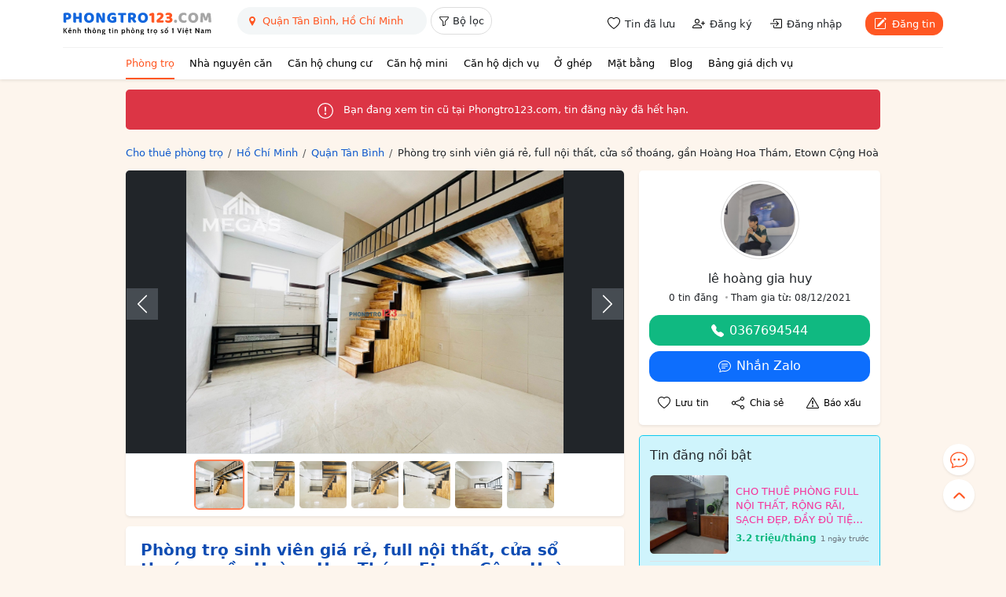

--- FILE ---
content_type: text/html; charset=utf-8
request_url: https://www.google.com/recaptcha/api2/anchor?ar=1&k=6LeIBEgaAAAAABhJRc5wW2KohNEXc7EKbsGncvgT&co=aHR0cHM6Ly9waG9uZ3RybzEyMy5jb206NDQz&hl=en&v=N67nZn4AqZkNcbeMu4prBgzg&size=normal&anchor-ms=20000&execute-ms=30000&cb=v5chur1frc3y
body_size: 49344
content:
<!DOCTYPE HTML><html dir="ltr" lang="en"><head><meta http-equiv="Content-Type" content="text/html; charset=UTF-8">
<meta http-equiv="X-UA-Compatible" content="IE=edge">
<title>reCAPTCHA</title>
<style type="text/css">
/* cyrillic-ext */
@font-face {
  font-family: 'Roboto';
  font-style: normal;
  font-weight: 400;
  font-stretch: 100%;
  src: url(//fonts.gstatic.com/s/roboto/v48/KFO7CnqEu92Fr1ME7kSn66aGLdTylUAMa3GUBHMdazTgWw.woff2) format('woff2');
  unicode-range: U+0460-052F, U+1C80-1C8A, U+20B4, U+2DE0-2DFF, U+A640-A69F, U+FE2E-FE2F;
}
/* cyrillic */
@font-face {
  font-family: 'Roboto';
  font-style: normal;
  font-weight: 400;
  font-stretch: 100%;
  src: url(//fonts.gstatic.com/s/roboto/v48/KFO7CnqEu92Fr1ME7kSn66aGLdTylUAMa3iUBHMdazTgWw.woff2) format('woff2');
  unicode-range: U+0301, U+0400-045F, U+0490-0491, U+04B0-04B1, U+2116;
}
/* greek-ext */
@font-face {
  font-family: 'Roboto';
  font-style: normal;
  font-weight: 400;
  font-stretch: 100%;
  src: url(//fonts.gstatic.com/s/roboto/v48/KFO7CnqEu92Fr1ME7kSn66aGLdTylUAMa3CUBHMdazTgWw.woff2) format('woff2');
  unicode-range: U+1F00-1FFF;
}
/* greek */
@font-face {
  font-family: 'Roboto';
  font-style: normal;
  font-weight: 400;
  font-stretch: 100%;
  src: url(//fonts.gstatic.com/s/roboto/v48/KFO7CnqEu92Fr1ME7kSn66aGLdTylUAMa3-UBHMdazTgWw.woff2) format('woff2');
  unicode-range: U+0370-0377, U+037A-037F, U+0384-038A, U+038C, U+038E-03A1, U+03A3-03FF;
}
/* math */
@font-face {
  font-family: 'Roboto';
  font-style: normal;
  font-weight: 400;
  font-stretch: 100%;
  src: url(//fonts.gstatic.com/s/roboto/v48/KFO7CnqEu92Fr1ME7kSn66aGLdTylUAMawCUBHMdazTgWw.woff2) format('woff2');
  unicode-range: U+0302-0303, U+0305, U+0307-0308, U+0310, U+0312, U+0315, U+031A, U+0326-0327, U+032C, U+032F-0330, U+0332-0333, U+0338, U+033A, U+0346, U+034D, U+0391-03A1, U+03A3-03A9, U+03B1-03C9, U+03D1, U+03D5-03D6, U+03F0-03F1, U+03F4-03F5, U+2016-2017, U+2034-2038, U+203C, U+2040, U+2043, U+2047, U+2050, U+2057, U+205F, U+2070-2071, U+2074-208E, U+2090-209C, U+20D0-20DC, U+20E1, U+20E5-20EF, U+2100-2112, U+2114-2115, U+2117-2121, U+2123-214F, U+2190, U+2192, U+2194-21AE, U+21B0-21E5, U+21F1-21F2, U+21F4-2211, U+2213-2214, U+2216-22FF, U+2308-230B, U+2310, U+2319, U+231C-2321, U+2336-237A, U+237C, U+2395, U+239B-23B7, U+23D0, U+23DC-23E1, U+2474-2475, U+25AF, U+25B3, U+25B7, U+25BD, U+25C1, U+25CA, U+25CC, U+25FB, U+266D-266F, U+27C0-27FF, U+2900-2AFF, U+2B0E-2B11, U+2B30-2B4C, U+2BFE, U+3030, U+FF5B, U+FF5D, U+1D400-1D7FF, U+1EE00-1EEFF;
}
/* symbols */
@font-face {
  font-family: 'Roboto';
  font-style: normal;
  font-weight: 400;
  font-stretch: 100%;
  src: url(//fonts.gstatic.com/s/roboto/v48/KFO7CnqEu92Fr1ME7kSn66aGLdTylUAMaxKUBHMdazTgWw.woff2) format('woff2');
  unicode-range: U+0001-000C, U+000E-001F, U+007F-009F, U+20DD-20E0, U+20E2-20E4, U+2150-218F, U+2190, U+2192, U+2194-2199, U+21AF, U+21E6-21F0, U+21F3, U+2218-2219, U+2299, U+22C4-22C6, U+2300-243F, U+2440-244A, U+2460-24FF, U+25A0-27BF, U+2800-28FF, U+2921-2922, U+2981, U+29BF, U+29EB, U+2B00-2BFF, U+4DC0-4DFF, U+FFF9-FFFB, U+10140-1018E, U+10190-1019C, U+101A0, U+101D0-101FD, U+102E0-102FB, U+10E60-10E7E, U+1D2C0-1D2D3, U+1D2E0-1D37F, U+1F000-1F0FF, U+1F100-1F1AD, U+1F1E6-1F1FF, U+1F30D-1F30F, U+1F315, U+1F31C, U+1F31E, U+1F320-1F32C, U+1F336, U+1F378, U+1F37D, U+1F382, U+1F393-1F39F, U+1F3A7-1F3A8, U+1F3AC-1F3AF, U+1F3C2, U+1F3C4-1F3C6, U+1F3CA-1F3CE, U+1F3D4-1F3E0, U+1F3ED, U+1F3F1-1F3F3, U+1F3F5-1F3F7, U+1F408, U+1F415, U+1F41F, U+1F426, U+1F43F, U+1F441-1F442, U+1F444, U+1F446-1F449, U+1F44C-1F44E, U+1F453, U+1F46A, U+1F47D, U+1F4A3, U+1F4B0, U+1F4B3, U+1F4B9, U+1F4BB, U+1F4BF, U+1F4C8-1F4CB, U+1F4D6, U+1F4DA, U+1F4DF, U+1F4E3-1F4E6, U+1F4EA-1F4ED, U+1F4F7, U+1F4F9-1F4FB, U+1F4FD-1F4FE, U+1F503, U+1F507-1F50B, U+1F50D, U+1F512-1F513, U+1F53E-1F54A, U+1F54F-1F5FA, U+1F610, U+1F650-1F67F, U+1F687, U+1F68D, U+1F691, U+1F694, U+1F698, U+1F6AD, U+1F6B2, U+1F6B9-1F6BA, U+1F6BC, U+1F6C6-1F6CF, U+1F6D3-1F6D7, U+1F6E0-1F6EA, U+1F6F0-1F6F3, U+1F6F7-1F6FC, U+1F700-1F7FF, U+1F800-1F80B, U+1F810-1F847, U+1F850-1F859, U+1F860-1F887, U+1F890-1F8AD, U+1F8B0-1F8BB, U+1F8C0-1F8C1, U+1F900-1F90B, U+1F93B, U+1F946, U+1F984, U+1F996, U+1F9E9, U+1FA00-1FA6F, U+1FA70-1FA7C, U+1FA80-1FA89, U+1FA8F-1FAC6, U+1FACE-1FADC, U+1FADF-1FAE9, U+1FAF0-1FAF8, U+1FB00-1FBFF;
}
/* vietnamese */
@font-face {
  font-family: 'Roboto';
  font-style: normal;
  font-weight: 400;
  font-stretch: 100%;
  src: url(//fonts.gstatic.com/s/roboto/v48/KFO7CnqEu92Fr1ME7kSn66aGLdTylUAMa3OUBHMdazTgWw.woff2) format('woff2');
  unicode-range: U+0102-0103, U+0110-0111, U+0128-0129, U+0168-0169, U+01A0-01A1, U+01AF-01B0, U+0300-0301, U+0303-0304, U+0308-0309, U+0323, U+0329, U+1EA0-1EF9, U+20AB;
}
/* latin-ext */
@font-face {
  font-family: 'Roboto';
  font-style: normal;
  font-weight: 400;
  font-stretch: 100%;
  src: url(//fonts.gstatic.com/s/roboto/v48/KFO7CnqEu92Fr1ME7kSn66aGLdTylUAMa3KUBHMdazTgWw.woff2) format('woff2');
  unicode-range: U+0100-02BA, U+02BD-02C5, U+02C7-02CC, U+02CE-02D7, U+02DD-02FF, U+0304, U+0308, U+0329, U+1D00-1DBF, U+1E00-1E9F, U+1EF2-1EFF, U+2020, U+20A0-20AB, U+20AD-20C0, U+2113, U+2C60-2C7F, U+A720-A7FF;
}
/* latin */
@font-face {
  font-family: 'Roboto';
  font-style: normal;
  font-weight: 400;
  font-stretch: 100%;
  src: url(//fonts.gstatic.com/s/roboto/v48/KFO7CnqEu92Fr1ME7kSn66aGLdTylUAMa3yUBHMdazQ.woff2) format('woff2');
  unicode-range: U+0000-00FF, U+0131, U+0152-0153, U+02BB-02BC, U+02C6, U+02DA, U+02DC, U+0304, U+0308, U+0329, U+2000-206F, U+20AC, U+2122, U+2191, U+2193, U+2212, U+2215, U+FEFF, U+FFFD;
}
/* cyrillic-ext */
@font-face {
  font-family: 'Roboto';
  font-style: normal;
  font-weight: 500;
  font-stretch: 100%;
  src: url(//fonts.gstatic.com/s/roboto/v48/KFO7CnqEu92Fr1ME7kSn66aGLdTylUAMa3GUBHMdazTgWw.woff2) format('woff2');
  unicode-range: U+0460-052F, U+1C80-1C8A, U+20B4, U+2DE0-2DFF, U+A640-A69F, U+FE2E-FE2F;
}
/* cyrillic */
@font-face {
  font-family: 'Roboto';
  font-style: normal;
  font-weight: 500;
  font-stretch: 100%;
  src: url(//fonts.gstatic.com/s/roboto/v48/KFO7CnqEu92Fr1ME7kSn66aGLdTylUAMa3iUBHMdazTgWw.woff2) format('woff2');
  unicode-range: U+0301, U+0400-045F, U+0490-0491, U+04B0-04B1, U+2116;
}
/* greek-ext */
@font-face {
  font-family: 'Roboto';
  font-style: normal;
  font-weight: 500;
  font-stretch: 100%;
  src: url(//fonts.gstatic.com/s/roboto/v48/KFO7CnqEu92Fr1ME7kSn66aGLdTylUAMa3CUBHMdazTgWw.woff2) format('woff2');
  unicode-range: U+1F00-1FFF;
}
/* greek */
@font-face {
  font-family: 'Roboto';
  font-style: normal;
  font-weight: 500;
  font-stretch: 100%;
  src: url(//fonts.gstatic.com/s/roboto/v48/KFO7CnqEu92Fr1ME7kSn66aGLdTylUAMa3-UBHMdazTgWw.woff2) format('woff2');
  unicode-range: U+0370-0377, U+037A-037F, U+0384-038A, U+038C, U+038E-03A1, U+03A3-03FF;
}
/* math */
@font-face {
  font-family: 'Roboto';
  font-style: normal;
  font-weight: 500;
  font-stretch: 100%;
  src: url(//fonts.gstatic.com/s/roboto/v48/KFO7CnqEu92Fr1ME7kSn66aGLdTylUAMawCUBHMdazTgWw.woff2) format('woff2');
  unicode-range: U+0302-0303, U+0305, U+0307-0308, U+0310, U+0312, U+0315, U+031A, U+0326-0327, U+032C, U+032F-0330, U+0332-0333, U+0338, U+033A, U+0346, U+034D, U+0391-03A1, U+03A3-03A9, U+03B1-03C9, U+03D1, U+03D5-03D6, U+03F0-03F1, U+03F4-03F5, U+2016-2017, U+2034-2038, U+203C, U+2040, U+2043, U+2047, U+2050, U+2057, U+205F, U+2070-2071, U+2074-208E, U+2090-209C, U+20D0-20DC, U+20E1, U+20E5-20EF, U+2100-2112, U+2114-2115, U+2117-2121, U+2123-214F, U+2190, U+2192, U+2194-21AE, U+21B0-21E5, U+21F1-21F2, U+21F4-2211, U+2213-2214, U+2216-22FF, U+2308-230B, U+2310, U+2319, U+231C-2321, U+2336-237A, U+237C, U+2395, U+239B-23B7, U+23D0, U+23DC-23E1, U+2474-2475, U+25AF, U+25B3, U+25B7, U+25BD, U+25C1, U+25CA, U+25CC, U+25FB, U+266D-266F, U+27C0-27FF, U+2900-2AFF, U+2B0E-2B11, U+2B30-2B4C, U+2BFE, U+3030, U+FF5B, U+FF5D, U+1D400-1D7FF, U+1EE00-1EEFF;
}
/* symbols */
@font-face {
  font-family: 'Roboto';
  font-style: normal;
  font-weight: 500;
  font-stretch: 100%;
  src: url(//fonts.gstatic.com/s/roboto/v48/KFO7CnqEu92Fr1ME7kSn66aGLdTylUAMaxKUBHMdazTgWw.woff2) format('woff2');
  unicode-range: U+0001-000C, U+000E-001F, U+007F-009F, U+20DD-20E0, U+20E2-20E4, U+2150-218F, U+2190, U+2192, U+2194-2199, U+21AF, U+21E6-21F0, U+21F3, U+2218-2219, U+2299, U+22C4-22C6, U+2300-243F, U+2440-244A, U+2460-24FF, U+25A0-27BF, U+2800-28FF, U+2921-2922, U+2981, U+29BF, U+29EB, U+2B00-2BFF, U+4DC0-4DFF, U+FFF9-FFFB, U+10140-1018E, U+10190-1019C, U+101A0, U+101D0-101FD, U+102E0-102FB, U+10E60-10E7E, U+1D2C0-1D2D3, U+1D2E0-1D37F, U+1F000-1F0FF, U+1F100-1F1AD, U+1F1E6-1F1FF, U+1F30D-1F30F, U+1F315, U+1F31C, U+1F31E, U+1F320-1F32C, U+1F336, U+1F378, U+1F37D, U+1F382, U+1F393-1F39F, U+1F3A7-1F3A8, U+1F3AC-1F3AF, U+1F3C2, U+1F3C4-1F3C6, U+1F3CA-1F3CE, U+1F3D4-1F3E0, U+1F3ED, U+1F3F1-1F3F3, U+1F3F5-1F3F7, U+1F408, U+1F415, U+1F41F, U+1F426, U+1F43F, U+1F441-1F442, U+1F444, U+1F446-1F449, U+1F44C-1F44E, U+1F453, U+1F46A, U+1F47D, U+1F4A3, U+1F4B0, U+1F4B3, U+1F4B9, U+1F4BB, U+1F4BF, U+1F4C8-1F4CB, U+1F4D6, U+1F4DA, U+1F4DF, U+1F4E3-1F4E6, U+1F4EA-1F4ED, U+1F4F7, U+1F4F9-1F4FB, U+1F4FD-1F4FE, U+1F503, U+1F507-1F50B, U+1F50D, U+1F512-1F513, U+1F53E-1F54A, U+1F54F-1F5FA, U+1F610, U+1F650-1F67F, U+1F687, U+1F68D, U+1F691, U+1F694, U+1F698, U+1F6AD, U+1F6B2, U+1F6B9-1F6BA, U+1F6BC, U+1F6C6-1F6CF, U+1F6D3-1F6D7, U+1F6E0-1F6EA, U+1F6F0-1F6F3, U+1F6F7-1F6FC, U+1F700-1F7FF, U+1F800-1F80B, U+1F810-1F847, U+1F850-1F859, U+1F860-1F887, U+1F890-1F8AD, U+1F8B0-1F8BB, U+1F8C0-1F8C1, U+1F900-1F90B, U+1F93B, U+1F946, U+1F984, U+1F996, U+1F9E9, U+1FA00-1FA6F, U+1FA70-1FA7C, U+1FA80-1FA89, U+1FA8F-1FAC6, U+1FACE-1FADC, U+1FADF-1FAE9, U+1FAF0-1FAF8, U+1FB00-1FBFF;
}
/* vietnamese */
@font-face {
  font-family: 'Roboto';
  font-style: normal;
  font-weight: 500;
  font-stretch: 100%;
  src: url(//fonts.gstatic.com/s/roboto/v48/KFO7CnqEu92Fr1ME7kSn66aGLdTylUAMa3OUBHMdazTgWw.woff2) format('woff2');
  unicode-range: U+0102-0103, U+0110-0111, U+0128-0129, U+0168-0169, U+01A0-01A1, U+01AF-01B0, U+0300-0301, U+0303-0304, U+0308-0309, U+0323, U+0329, U+1EA0-1EF9, U+20AB;
}
/* latin-ext */
@font-face {
  font-family: 'Roboto';
  font-style: normal;
  font-weight: 500;
  font-stretch: 100%;
  src: url(//fonts.gstatic.com/s/roboto/v48/KFO7CnqEu92Fr1ME7kSn66aGLdTylUAMa3KUBHMdazTgWw.woff2) format('woff2');
  unicode-range: U+0100-02BA, U+02BD-02C5, U+02C7-02CC, U+02CE-02D7, U+02DD-02FF, U+0304, U+0308, U+0329, U+1D00-1DBF, U+1E00-1E9F, U+1EF2-1EFF, U+2020, U+20A0-20AB, U+20AD-20C0, U+2113, U+2C60-2C7F, U+A720-A7FF;
}
/* latin */
@font-face {
  font-family: 'Roboto';
  font-style: normal;
  font-weight: 500;
  font-stretch: 100%;
  src: url(//fonts.gstatic.com/s/roboto/v48/KFO7CnqEu92Fr1ME7kSn66aGLdTylUAMa3yUBHMdazQ.woff2) format('woff2');
  unicode-range: U+0000-00FF, U+0131, U+0152-0153, U+02BB-02BC, U+02C6, U+02DA, U+02DC, U+0304, U+0308, U+0329, U+2000-206F, U+20AC, U+2122, U+2191, U+2193, U+2212, U+2215, U+FEFF, U+FFFD;
}
/* cyrillic-ext */
@font-face {
  font-family: 'Roboto';
  font-style: normal;
  font-weight: 900;
  font-stretch: 100%;
  src: url(//fonts.gstatic.com/s/roboto/v48/KFO7CnqEu92Fr1ME7kSn66aGLdTylUAMa3GUBHMdazTgWw.woff2) format('woff2');
  unicode-range: U+0460-052F, U+1C80-1C8A, U+20B4, U+2DE0-2DFF, U+A640-A69F, U+FE2E-FE2F;
}
/* cyrillic */
@font-face {
  font-family: 'Roboto';
  font-style: normal;
  font-weight: 900;
  font-stretch: 100%;
  src: url(//fonts.gstatic.com/s/roboto/v48/KFO7CnqEu92Fr1ME7kSn66aGLdTylUAMa3iUBHMdazTgWw.woff2) format('woff2');
  unicode-range: U+0301, U+0400-045F, U+0490-0491, U+04B0-04B1, U+2116;
}
/* greek-ext */
@font-face {
  font-family: 'Roboto';
  font-style: normal;
  font-weight: 900;
  font-stretch: 100%;
  src: url(//fonts.gstatic.com/s/roboto/v48/KFO7CnqEu92Fr1ME7kSn66aGLdTylUAMa3CUBHMdazTgWw.woff2) format('woff2');
  unicode-range: U+1F00-1FFF;
}
/* greek */
@font-face {
  font-family: 'Roboto';
  font-style: normal;
  font-weight: 900;
  font-stretch: 100%;
  src: url(//fonts.gstatic.com/s/roboto/v48/KFO7CnqEu92Fr1ME7kSn66aGLdTylUAMa3-UBHMdazTgWw.woff2) format('woff2');
  unicode-range: U+0370-0377, U+037A-037F, U+0384-038A, U+038C, U+038E-03A1, U+03A3-03FF;
}
/* math */
@font-face {
  font-family: 'Roboto';
  font-style: normal;
  font-weight: 900;
  font-stretch: 100%;
  src: url(//fonts.gstatic.com/s/roboto/v48/KFO7CnqEu92Fr1ME7kSn66aGLdTylUAMawCUBHMdazTgWw.woff2) format('woff2');
  unicode-range: U+0302-0303, U+0305, U+0307-0308, U+0310, U+0312, U+0315, U+031A, U+0326-0327, U+032C, U+032F-0330, U+0332-0333, U+0338, U+033A, U+0346, U+034D, U+0391-03A1, U+03A3-03A9, U+03B1-03C9, U+03D1, U+03D5-03D6, U+03F0-03F1, U+03F4-03F5, U+2016-2017, U+2034-2038, U+203C, U+2040, U+2043, U+2047, U+2050, U+2057, U+205F, U+2070-2071, U+2074-208E, U+2090-209C, U+20D0-20DC, U+20E1, U+20E5-20EF, U+2100-2112, U+2114-2115, U+2117-2121, U+2123-214F, U+2190, U+2192, U+2194-21AE, U+21B0-21E5, U+21F1-21F2, U+21F4-2211, U+2213-2214, U+2216-22FF, U+2308-230B, U+2310, U+2319, U+231C-2321, U+2336-237A, U+237C, U+2395, U+239B-23B7, U+23D0, U+23DC-23E1, U+2474-2475, U+25AF, U+25B3, U+25B7, U+25BD, U+25C1, U+25CA, U+25CC, U+25FB, U+266D-266F, U+27C0-27FF, U+2900-2AFF, U+2B0E-2B11, U+2B30-2B4C, U+2BFE, U+3030, U+FF5B, U+FF5D, U+1D400-1D7FF, U+1EE00-1EEFF;
}
/* symbols */
@font-face {
  font-family: 'Roboto';
  font-style: normal;
  font-weight: 900;
  font-stretch: 100%;
  src: url(//fonts.gstatic.com/s/roboto/v48/KFO7CnqEu92Fr1ME7kSn66aGLdTylUAMaxKUBHMdazTgWw.woff2) format('woff2');
  unicode-range: U+0001-000C, U+000E-001F, U+007F-009F, U+20DD-20E0, U+20E2-20E4, U+2150-218F, U+2190, U+2192, U+2194-2199, U+21AF, U+21E6-21F0, U+21F3, U+2218-2219, U+2299, U+22C4-22C6, U+2300-243F, U+2440-244A, U+2460-24FF, U+25A0-27BF, U+2800-28FF, U+2921-2922, U+2981, U+29BF, U+29EB, U+2B00-2BFF, U+4DC0-4DFF, U+FFF9-FFFB, U+10140-1018E, U+10190-1019C, U+101A0, U+101D0-101FD, U+102E0-102FB, U+10E60-10E7E, U+1D2C0-1D2D3, U+1D2E0-1D37F, U+1F000-1F0FF, U+1F100-1F1AD, U+1F1E6-1F1FF, U+1F30D-1F30F, U+1F315, U+1F31C, U+1F31E, U+1F320-1F32C, U+1F336, U+1F378, U+1F37D, U+1F382, U+1F393-1F39F, U+1F3A7-1F3A8, U+1F3AC-1F3AF, U+1F3C2, U+1F3C4-1F3C6, U+1F3CA-1F3CE, U+1F3D4-1F3E0, U+1F3ED, U+1F3F1-1F3F3, U+1F3F5-1F3F7, U+1F408, U+1F415, U+1F41F, U+1F426, U+1F43F, U+1F441-1F442, U+1F444, U+1F446-1F449, U+1F44C-1F44E, U+1F453, U+1F46A, U+1F47D, U+1F4A3, U+1F4B0, U+1F4B3, U+1F4B9, U+1F4BB, U+1F4BF, U+1F4C8-1F4CB, U+1F4D6, U+1F4DA, U+1F4DF, U+1F4E3-1F4E6, U+1F4EA-1F4ED, U+1F4F7, U+1F4F9-1F4FB, U+1F4FD-1F4FE, U+1F503, U+1F507-1F50B, U+1F50D, U+1F512-1F513, U+1F53E-1F54A, U+1F54F-1F5FA, U+1F610, U+1F650-1F67F, U+1F687, U+1F68D, U+1F691, U+1F694, U+1F698, U+1F6AD, U+1F6B2, U+1F6B9-1F6BA, U+1F6BC, U+1F6C6-1F6CF, U+1F6D3-1F6D7, U+1F6E0-1F6EA, U+1F6F0-1F6F3, U+1F6F7-1F6FC, U+1F700-1F7FF, U+1F800-1F80B, U+1F810-1F847, U+1F850-1F859, U+1F860-1F887, U+1F890-1F8AD, U+1F8B0-1F8BB, U+1F8C0-1F8C1, U+1F900-1F90B, U+1F93B, U+1F946, U+1F984, U+1F996, U+1F9E9, U+1FA00-1FA6F, U+1FA70-1FA7C, U+1FA80-1FA89, U+1FA8F-1FAC6, U+1FACE-1FADC, U+1FADF-1FAE9, U+1FAF0-1FAF8, U+1FB00-1FBFF;
}
/* vietnamese */
@font-face {
  font-family: 'Roboto';
  font-style: normal;
  font-weight: 900;
  font-stretch: 100%;
  src: url(//fonts.gstatic.com/s/roboto/v48/KFO7CnqEu92Fr1ME7kSn66aGLdTylUAMa3OUBHMdazTgWw.woff2) format('woff2');
  unicode-range: U+0102-0103, U+0110-0111, U+0128-0129, U+0168-0169, U+01A0-01A1, U+01AF-01B0, U+0300-0301, U+0303-0304, U+0308-0309, U+0323, U+0329, U+1EA0-1EF9, U+20AB;
}
/* latin-ext */
@font-face {
  font-family: 'Roboto';
  font-style: normal;
  font-weight: 900;
  font-stretch: 100%;
  src: url(//fonts.gstatic.com/s/roboto/v48/KFO7CnqEu92Fr1ME7kSn66aGLdTylUAMa3KUBHMdazTgWw.woff2) format('woff2');
  unicode-range: U+0100-02BA, U+02BD-02C5, U+02C7-02CC, U+02CE-02D7, U+02DD-02FF, U+0304, U+0308, U+0329, U+1D00-1DBF, U+1E00-1E9F, U+1EF2-1EFF, U+2020, U+20A0-20AB, U+20AD-20C0, U+2113, U+2C60-2C7F, U+A720-A7FF;
}
/* latin */
@font-face {
  font-family: 'Roboto';
  font-style: normal;
  font-weight: 900;
  font-stretch: 100%;
  src: url(//fonts.gstatic.com/s/roboto/v48/KFO7CnqEu92Fr1ME7kSn66aGLdTylUAMa3yUBHMdazQ.woff2) format('woff2');
  unicode-range: U+0000-00FF, U+0131, U+0152-0153, U+02BB-02BC, U+02C6, U+02DA, U+02DC, U+0304, U+0308, U+0329, U+2000-206F, U+20AC, U+2122, U+2191, U+2193, U+2212, U+2215, U+FEFF, U+FFFD;
}

</style>
<link rel="stylesheet" type="text/css" href="https://www.gstatic.com/recaptcha/releases/N67nZn4AqZkNcbeMu4prBgzg/styles__ltr.css">
<script nonce="bdO177hXuA2PDK2pH5YtWw" type="text/javascript">window['__recaptcha_api'] = 'https://www.google.com/recaptcha/api2/';</script>
<script type="text/javascript" src="https://www.gstatic.com/recaptcha/releases/N67nZn4AqZkNcbeMu4prBgzg/recaptcha__en.js" nonce="bdO177hXuA2PDK2pH5YtWw">
      
    </script></head>
<body><div id="rc-anchor-alert" class="rc-anchor-alert"></div>
<input type="hidden" id="recaptcha-token" value="[base64]">
<script type="text/javascript" nonce="bdO177hXuA2PDK2pH5YtWw">
      recaptcha.anchor.Main.init("[\x22ainput\x22,[\x22bgdata\x22,\x22\x22,\[base64]/[base64]/MjU1Ong/[base64]/[base64]/[base64]/[base64]/[base64]/[base64]/[base64]/[base64]/[base64]/[base64]/[base64]/[base64]/[base64]/[base64]/[base64]\\u003d\x22,\[base64]\x22,\[base64]/woPDqMOpwoQnwq3DiMKhwrbCiMKIVT4NwpbChlHDtFAiwqvCi8KzwpY/CcKzw5dcLsK6wrMMF8KvwqDCpcKIZsOkFcKVw6PCnUrDhsK3w6onXsOBKsK/Q8O4w6nCrcOxF8OyYy/[base64]/[base64]/WA7Co8KnwoIbwqB3wqrCvMKYw5rDildjazBNw7JFG0wVRCPDrcKwwqt4aUNWc3Qbwr3CnG3Dg3zDljvCnD/Do8KNeioFw7XDpB1Uw7fClcOYAgrDr8OXeMKLwpx3SsK+w5BVOD7DhG7DnUXDsFpXwpdVw6cre8Kvw7kfwphPMhVhw6vCtjnDvnEvw6xHQCnClcKbRjIJwooGS8OacsOKwp3DucKcU11swqYPwr0oKsO9w5I9F8K/w5tfZsKlwo1JXcOywpwrJsK8F8OXOcK3C8OdSMO8ISHCgsKiw79Fwp3DkCPChFDCmMK8woEma0khF1nCg8OEwo/DlhzChsKeSMKAEQ8oWsKKwrteAMO3wrMWXMO7wpZuDMO0HMOPw6U0C8KWAcOAwpPCrVhZw749ezzDkVzCk8Kuwp/DrFApKgzDscOYwpAtw7PCnMO9w6fDpmrCoR43GnEbN8O2wpJDN8Oqw7XCsMKqXMK6HcK8wqQIwrrDjBzCuMKxXmgXPiTDisKwB8KbwqLDlsK3ajHCqQDDpWpEw5TCpMOKw4Mxwr/Cm1bDpH/Dgzx/ZVEwLsKod8OxRsOZw4tFwo86K1DDilUdw4VKI0XDi8OywpxoQsKPwpFdckh0wrN9w6AYd8KxfQjDjkQzcsOhFQI9acKLwrg+w7DDrsOlcQ/DtQzDryLCv8O8MT7DmcO+w4HDlVfCu8OHw4HDnBRQw6fCqMOfDkJmw60Xwrs3NSfDimpLE8OwwpBZwrrDoDtlwr1rT8OUUcKswqTCgcKnwpXCkU4PwoF7wp7CiMORwrLDik7Dk8KiNcKOw7/Clxp6E3siPCLCocKQwq1zw6hhwqkeHMKlDMKKw5PDuTrDizA5w4RjI3/Di8KhwoN5W3ddCMKNwrA4X8OGRRV4w5NMwrVJMxXCssORw63CnMOMDC9Ew5XDjsKYw4/[base64]/CuXFuc8Kdwo43ZwASw7/Dg1/DrsKEworDmsODFcOCwojCicOgwofCsSw5wohyesKMwrJCw7Aew5DCrcOjSXjCgw/DgBpwwpBUF8OLwpDCv8KnW8K+wo7Co8KCw5cXNSTDjcK9wqXCgMOZfR/DhGZrwoXCuzZ6wonCrX/CpHwDfl9lUcOQIUBUcWTDmE3Cv8OQwq/CjcO1K0HCuV7ClisQaSzCtMO2w79zw4F/wptTwpZYRTTCqFTDvMOwV8O3J8KbVhIMwrHCm10Iw6nCq3LCjcOjQcOKci/[base64]/[base64]/Dvh10w4xdw7LDtW1TwrDDm2jCgMKbwqTDosO/wobDisOeV8O2fsKxcMOew5BrwrtWw41fw7XCrMO9w4cYesKyRWrCvSHCiwDDtMKZw4bCgnnCp8KKQzRrXw/ClhnDt8OYCMKTanvDocKeBkMmWMKAaXjDt8KSb8OiwrZZPl5Aw5nDr8Orw6DDpRUQw5nDoMKFFcOiFsOKYmTDizZ3AT3DplDDsx7DtHZJwrhzB8KUwoBjD8OOXcKABcOmw6dBJizDmsKZw45OZsKFwqdMwrXCkgxxw6HDjxxqVCRRLyjCr8K1wrZlwr/[base64]/CoMOtLMK0MzMDwqHDusKsPGzDusKuOFbDoEvDtxLDniIuAsOWGsKfXMOYw4l+w5UnwrLDh8KMwqjCvyvCusOSwrsZw5/Dq1zDmAxqNhQSETTCmcOewpECAcKjwoFZwrRWwpkFcMKhw7DCnMOoSyF0IsOuwqJfw5DChRZpGMOQbmHCtMOSMMKmX8OZw49Ow5ZKYcOYPMKJJcOLw4DDjsKZw4jCg8OyGjfCl8KxwpAfw4DDk3l6wqNUwpfDqBoMwr3Cp3lRwq7DmMK/FTIINsKvw4RuFBfDg0jDmcKhwp0TwpXCpHPDscKTw5IrKQdNwrspw7nCo8KdR8KgwqzDiMKww7Icw7LDmcOCwq0QCcO+wp8tw7HCl19QOC8jw7nDl1Ykw5zCjcKcasOjwopHLcOESsK9w481wqzCpcOpwpbDr0PDuCPDvHfDhB/Cn8KYZ3LCocKZw7lJfgzDtg/[base64]/CscOrwqbDgcOpYcKzWB4ww4NjesK8woDCiwTCg8K/wrLCtMKJLwDDiAXCr8KmWMKaFFUaIU0Ww5LDncKJw74Gwq1jw7dXw5hjIV8AN00Hwr/[base64]/DuMOccsO1w4rDtsKWCsO0WsKFwoTDuzcjw7cawrrDhmIaWMKDGXVzw5DCkAXCn8OlQ8OEXcOZw5nCt8OFasKKw7jDoMOhwo8QYEUzw57DicKXw5BiWMO0T8KDwqxff8KVwr9tw6TCv8OdYsOQw7XDjMKuDXzDn1/DusKLwrvCsMKqaAgkB8OUfsOLwoc9wqwQLV4mJA5twq7Cq0XCusKBUQXDkXPCsFE0VFfDkQI3A8KUTsObPlvDqmXCocK+w7hgw6YTNTzCmsKXw447IFDCqADDlHN6JMOdw7DDtzAYw53CqcOAIF4dw4nCnMOFUl/CjHUKw418RsKJbMKxw6fDtHHCrMKkwojCj8Kfwpooe8Ovwp7CrTIXw4fDksOSeyjCgA0EED7Dj3rDnMOqw45HCRPDo3XDscOrwqA+woLDunDDowUcwpnCjiHCnMOAMQQmPkHChzjDhcOawoTCssK/[base64]/DicK8JwA4F8OLZ8KpK1HCnMOFwp95CcKmGSoUw5HCrcOoQ8OzwoTCn0/Cj2k1YxA4I2PDmMKKw5TCgho9P8OqIcOSwrPDn8OzHsKrw70jPsOcw6oewoNJwq7Ch8KpF8KPwoTDgMKqWcOew5HDn8Krw6jDtVDDlTplw7YWFsKPwp3CrsKEbcK/w6HDj8O6JVgQwrnDtMOfI8KsY8KGwpASR8OrOMOAw41mWcOJWCp9wonDl8OnVRNCK8KPwqbDvlJ+Uy/CmMO3L8OCZF8RX2TDpcOtGDFiTVo9KMK+RXvDqMO/TsKTGMOTwrvCisOqJCbCimwyw63DpsORwp3CocO1bQPDknTDscOcw4EvVDXDl8OSw5LCp8OECsKmw718EnbDuCBUNQbCmsOJM03CvXrDqDgHwp4oUGTCsBAGwofDhxkPw7fCu8OFw6XDlw/ChcKqwpRhwpbDjsKmw4oTw6lkwqjDti7DgcOJMUM/VMKqMlcALMOXwp7CosORw5PCm8K8w6/Cr8KJak3DiMOvwqLDvcOPH0wUw5ZgFT5TJsOhPcOvRMOrwpFKw75CJRhTw7LCmBUKwoRyw4/CmCg3wq3CosOqwrzDuQh9VXhUfg7CjMOXACo5wp5wecOTw5xLeMOtKcK8w4DDtibCvcOhw6nCsCRVw5jDphvCtsKVfcKOw7XCiw5Bw6duB8Ogw6UbBA/CiWNDYcOiwpfDrMO0w7jDsQVSwohiKw3DhRXCry7DusOhYBkZwqPDl8O2w4/DisKVwrPCrcOmGlbCgMK2w57DklovwrvCh13DtsO2P8K7wqDCicKMWw/DtV/CjcKhC8KQwojCpWc8w5bCvMOkw69XP8KMT2vCn8OnMmNwwpjDijlHQcOCwphWZsOow4lYwpE0w5cdwrYhf8Kaw6bDhsK/wovDh8KDDGjDsmrDvVXCmjNhw7fCvW0OYcKIw71KMsKqEQs2ATJuC8Ohwq7DrsOgw7/[base64]/CmcK3McKhMTjCiU/[base64]/CpsO1J8OnHBUzfMOMfsKqDxDCtS/CisOUXVDCosKYwpbDvCJUVcOGZMKww7d2ZsKJw6rDsTZswp3ClMOfYzvCqDLDpMKGw6nCgR7DkVQIVcKaGgvDoVjCjMO0w7UFOsKGQ18SccK6w4vCt2jDpcKQKMOGw6fCt8KvwoUpeh/DvkzDkhYRw7lDwpXDj8Knw7vCqMK9w5bDqih7XcK6VWEGSHzDg1QnwoXDu3vCsmLCiMO8wqdSw7ZbEMKiZ8KZRMKqw586WjLDl8O3w6lrSMKjaRbCusOrwpTDkMKyCgvCqD8oVsKJw5/[base64]/JxhjGsKEw5PCh3/[base64]/wqnDlj3DhUJ1woLDhMKADhDDjU7CiMOeIGrDtl/DosO1LMO7HcK2w4/DiMK/wo4rw53Cr8OKInvCumPCsGvDiF1hw5TDlEgATFkhPMOiO8Kcw7DDusOfPMODwqwYKMOvwqTDnsKTw6rDscK+woTCjCTCgxTCrWhhI1nDujTCmlHDuMOFNMKIVwg5b1/CnsOMFV3DicOuw5nDsMKiBhslwqDClj7Dh8Omw6Nhw501DMKhF8K7d8KsZSnDmx3CisOYO2dPw5lfwp1YwqPDqFQ/amkwBsO7w6laYyHCnMKtXcK4BcKXw5NAw7XCrxvChEXCkD7DucKFL8KkJHJ5OhRFXcKxFMO9J8OREkYmwp7ChF/DosOMXMK1wpvCmcODwrV+aMO7wprCmwTCqMKXw6fCk1dzwo9ew7bDvcK3w6DCpT7DjRd+w6jCpcOfw6JfwrnDlzMDwpzCmnNdI8OoFcOow69Aw5Jzw5zCnMO8ARtyw7ZOwrfCgUbDn3PDgQvDhn4MwpdjKMK+UH3DjjAPflsKX8OXwpfDh0w2w5jDoMO0wo/DukNcZkI8w43CsXXDk3t8NypSHcKpwqRLKcOiw6zDhFgQbcOjw6jCj8Oma8O5P8Olwr5KUcOACzsOaMOJwqbCjMOPwpc4w50BaWPCiCHDr8KIw7DDhcOUBSRRVUw6FU3Do0nChzDDkVVRworCl3/ClSnCmMOEw5IcwoAYAG9eDcOTw7LDig0vwozCpzVPwrXCuVYqw5oLw7pyw7cGwqfCt8OAIcOswq5SYnxDw5zDn3LCjcKaYlRxwqDClBVgHcKvYA0+HDN9FMKKwp7DiMKUIMK2wpPDjELDjhrCmjk2w6jCsD/[base64]/DmcKBwq/DpcKiX1LCkXAHOMO7DcOXwqhww7LCkcOyLsK8w7DCgyrDoRjCumseW8O6bDEkw7fCnhgMYcOLwqDCrV7DjDo0wo9ywqchJ1XCsmjDhU3Doy/Du03DkhvCtsOTw5Egw6RlwoXChE1dw757wpXCtSLCrcK/[base64]/wp7CrTLDr8KzwpJUw5TCrsOgeF3CgcOpPCPDiSjCpcKlMA/[base64]/Csw/[base64]/wr9mw63Cg8ORa8KwLsKhXVbDunbDtsO8fg0mC0dQw6VfJm7Di8OSTsKxwrTDoQ7Ck8KBwqrDgMKMworDvhbCicK2W2vDhMKCw7vDg8K/[base64]/woN6IcKNfn/[base64]/DuCF6Lzh5wo7CiyYUw5YWSUnCgsO5wr3CoDLDnwTDkAkvwrHDvcKzwoFiw4NoSRfCqMKtwqvCjMOOV8OtXcOAw598wosFLAvCkcKMw4jCoHc2dFLCsMOAccKvw6Ftwo3CjGJiPsO/EsK2aE3Cr0AoA2fCoH3DjcO+w58/[base64]/CuljDrsKdOcKCwoLDp2oYEMK5wrfDrMKEIUB6wpXCiMO6E8OWw4TDtSXDihcUUcKkwp3DvMOrcMKEwrFZw4MeK3fCtcK0EzdOARDConTDkMKtw5TCp8Opw57CrMK2WcKAwqvDoznDrg/DhF9GwqTDssK7TcK6EMOOAkIawp48wqsnbzDDphdQw6zDmi7Cv2plwp3Chz7DlEBUw4zDiVclw7A+w57DoyjCshYtw7zCtmNhOmxqY37ClCM5PsK/VkfCgcOOXMO0wr5CCMKtwqbCpcOyw4/DgzLCrnd1PB0eCVR8w6DDqWsYXhTCtStBwojCjsKhw7NyNcK8wqTCq19yC8KyFm7Ct0HDnx0owpHCqsO9Kgh4w6/DsR/ChsOMI8K9w5I6wrs9w7JeV8OzAMO/w4zDusK1SSZdw7DCn8KCw6QyXcOcw4nCqR3CrsOaw6w8w6bDhsKuw7DCi8Kuw6XCg8KzwpJWwo/[base64]/[base64]/[base64]/[base64]/aC96HMK9ZCURU8OtGg7DuR8vCMK9w6PClcK0OVfDtTrDiMOUwoDCj8KHWsKxw5TChlnCvcOhw4FLwpwMPQPDgjxAwrEmwqVIMGhIwpbCqcO7GcOoXHfDim8ow5jDj8Orw5fCv0sdwrTCisKbGMKULw8CZETDkWkxPsKewr/[base64]/DrAlPw7rDlcKiZwzCqcKNPsOZw4bDmRAUFcOowofCpid6F8OHw7kgw6Fmw5TDsE7DggYvHsO/w6Q/w6Anw4gXYMOtSgvDmMKywocOQMKyfcK6J1/[base64]/CssKNw5EnMFQmw6rDqEjCo8Kvw44fesKMH8Kzw6HCqynDtMOJwq8DwrU/DsKtw45JEMOKw53Ck8KDw5DCrWLDk8K0wrxmwpVLwo9pcsOjw7pUwr/DiRRGPR3Dm8OWw59/RmQEwobCvR7ClMO8w4Iyw63Ctj3CgR4/UhDDiQrDm1gRb1jDtCbDjcKswqDDncKjw5smfsOkccOBw4TDsgzCsV3DmU7DiEXCuVzCi8OMwqB7w5dAwrdVbD3DkcObwpnDicO5w6PCvnLCnsKFw7FqKgoCwpk4w7U1YivCt8Oyw5QCw6h+ATbDqsKqYcK/WFMnwqgLNEzCnMOdwqTDrsOeZGrCnx/[base64]/CscKeEsO6wprDoX/DtCN9eBzCjRYrW09+wp3Dg8O7K8KnwqoBw53Cml/CiMOyHljCm8OZwonCgUIRwotwwqXCuTDDlsOhwrBawoASL13DvQvCvsOEw7Imw6LCisK3woHCisKFEzs5wpzCmB9vJXDChMKyFMOgO8KFwrlaZMK3JsK1wo8mKhRVRgRzwqrDtiLCo34SUMO3YHHClsKRJHTDtcOnOMOvw5J/[base64]/H8OgXhDCscO5w6d/wottwrXDuAIJw4TCu8Oxwr7DnjFpwrfDrMO4HDZowoPDo8KPasKmwrVxU3R3w5MCwrzDiHkuwpLCmGlxeD3CsQ/CjSXChcKpNcO3w4gQJnvCgELDl1zCpA/DrAZlwoB6w71Nw7nCtHrDtj7Ct8OmUVnCgmrDv8KbL8KfZDxUDEDDtVwYwrDClMKJw4/CkcOmwoTDizjCv2LDly/DjDfDisOTScKcwol0w6pmdXlmwq/CiXlsw4MrGHJxw4pXKcKgPinCv3Jgwq1zZMKVeMOowpxCw4PDn8O5JcOsJ8OmXnI4w6rDoMK7a2NBdcK+wqcZwrXDgRHCtl3Du8K0w5MjQD9QQlYxw5Vewoc+wrVrw5JTbnpIIzfCtF4jwqxbwqVVw7nCrcO5w6LDhBDChsKTSw/Dhi/[base64]/Dt0luw44xfMOqw7zDpsKvfQwdwpPDmcOfeMONUWolwrFUWMO4wo5aBsKlE8Oswp4Zw7XCmkkRP8OpOcKoKxTCkcO+UMOyw7zChFMJEkoZJ2AqXS8Iwr/CiBQgLMKQw7vDi8Ojw6XDl8O8YMOKwoDDqcO2w77DsxdhecOxdivDlMO3w7hVw6LDp8OWGsObVCHDrFLDhW5Hwr7CkMKBw74RBXwlIMKeB1PCssOfwqnDuXo3VMOJVTnDvXNdwr3DgMKaaC7DmH5DwpDCui7CshF9JWfCiRUhOQAeHMKJwrvDjg/CiMKjHkBbwoY4wp7DpEMIA8OeIVnCpHYCw5PCnAocHsORwoLClyhnLTPDqsKifg8lRB/CsERYwotFw7IPb35/w6MmfcOvc8KvZC0cD1Njw43DpcKzE2jDvQQ0YgLCmFN4a8KjDcKaw65qfllmw5cmw4DCgB7ChcK5wqxyZWbDhcKxc3DChQt4w5VqNyViEBtUwq/[base64]/[base64]/[base64]/[base64]/DosOXWcOyBVHDkMOsSMOQC8K4w53DhsKVKwxfeMOyw4HCk0PCiWAiw4QubMKSwoHCqcOiNxABM8O1wr3DrFUwXMKww4LChV/DtcOMw7xUVl9Pwp/DvX/CqMONw5AqwqjDpcKkwrHDoBZSWUbDmMKTEMKowrPCgMKFwqsUw77CqsKAMVvDuMKPdQLDncKxcC3CiCHCuMKFWjbDrmTDmsOVw5omN8K2GcOeJ8KgKTLDhMO4ccOwMsOLT8KUwpnDq8KBADB+w7rCkcOiKxbCrsOgMcO6J8OdwppPwqlFd8Kiw6PDrsKzYMOEOwPCnV/CpMOHw7EOwp1+w512w53CnEHDsk3CoRvCrRbDrMKIScOxwonDusOww6fDsMOEw7bDtHIVdsOuJijCrQgRwoTDr0YMw7E/[base64]/CgcKmw4NCTUHCmx80XgpFDgkHIMK9wq/CtcOKDcOZYXluCk/[base64]/w5/CoFfCnsKzVsKewrbDusKpWcO7w7XCkGnDhMOAG1jDpV0fesO7w4TCsMKgNglaw6pcwoodGHkRc8OOwpnDqcKswrPCq03DlcOYw5RuFTfCvcK/QcKBwo7ClBcRwqHCrMOjwoUvWMOYwoVFLMKkOCbCv8ObIx/[base64]/DkSnDrGTCv8KHwrzCrwzDusKJwqDDssOww4Q/wrXDmgpPSHxLwqZXScKNXMK/GsOlwpVXdx/Cj1PDtT3Ds8KoDGvDqsK/woDCgyEdw4XCn8OaHTfCtHpNX8Ksax3CmGZGE3J3NMO4ZWs9Xm3Dp3TDt1XDncK3w7rDq8OaIsOHEVfDrMKpXGR9MMK+w5xZNhrDrXpsAMKWw7jCkcKyecO2w53CqnjDhcK3w4QWwrnCug/[base64]/w7HDgsK9BEVPw6zDkCEVwpTDpQoVw7HCn8OTeMKfw5Vvw5QpRsO+CBnDqMO9fMOyZSrDtHxIUnN5IknCgkh7PX3DoMOFFEE1w5pmwpM2XFkQMsK2wr/ChG3DgsOPcEPDvMO1JGoFwrdpwr9vSMK1bcO+wpRFwovCqMOGw7UPwrx6wow1HhLDvnPCosOUBXVzw7DCghnCrsK6wowzAMOBwpfCt1INVMKmJBPChsO5VcOcw5B/w6Frw6Ntw5oKE8O0bQZKwoNEw4LChMODZVEQw5/Cu046BMKlw7/[base64]/Dg8OcQl8hTcO8w5bCo1PDqHNcwqrDo0VFXMKlXH/CsyXCv8KmD8OleDHDh8OqKsKuZMK5woPDojBrWjLDt1ttwoVawo3Dr8KsbsKnFMKdHcO7w57DscOdwrpWw6oRw7HDqGLCvUgKXmdow543w7fCpRNlckY0cAN/[base64]/DsW/ChcKYwrXDmcKbTsODwpXDgV5KD8KFw5zDu8KFSMO6w7rCsMO2DMKOwq5jwq1SRA00RcO5GcK3wqBVwo8Mwp1uSXhOO3nDtR/[base64]/CWY2wqrCpcKnwp/DvcKYZ8O3CcOewpTDq8OQelBhwpRLw7g/UXRZw5HDuiTCgDd1ecK7w6pMI1gEwrjCvcK5NkvDqExRXGBkUsKBP8K+w77DjsK0w4gWCcKRwrLCl8OCw6k5dmI+Z8KIw4p0BsKjBArCsl7DrVFIcMOSw4LDjnwyQV4+wo3DsEAuwrDDjlEVQGQlAsOfQwx5w7DCskfCosO/esK6w7PCm3xAwohHZWppCH/Ch8Ouw48FwoPDh8OEZE1tYMOcWSbCgTPDqsOQRB1jHmvDnMKZBwYoeisnwqAbw7nDjmbDvcOUJsKkVljDkcOEcQvDksKcHTgww4/Cs3LClsOaworDrMKCwooSw5rDrcKMfz/DswvDtW4rw5wvwp7Dg2pWw4XCvGTCpDFdwpHDngAzbMO2w7rCkHnDl2dZwqsRw6vCt8Kawod6HWBRMsK5GcO5csOTwqVQw6zCk8Kww68RDQRAH8K6LDMkYVUzwpjDphbCtTZKdUMzw6vCgB57w6HClWtiw6/[base64]/DkyIqwq4xE8Kzw5Aowp9mwpXCpMKRG8KGwoVowrorRy3DrsOZwr7Dvi0AwrbDs8KmFcOwwqoSwp7DgGrDlMO3w6zCvsOAci/[base64]/DuiUUwoXDuMKyw75FAjpTwqbDmcK/dyJrbkDDssOqw43DhVJ4bsKCwrnDocK7wrDCjcKCbADDm0PDo8O9HMOZw45ZW3IMfh3DtGR/wofDuWhYWMOuwpHCocO+fT8DwoI2wp3DtwrDqnIhwr8hW8KCDB9kw6jDtnrCnVloe3zCgThtVsKKEMO7wpzDvWdKwqBobcK7w7fDkcKXGcKzw7zDtsK7w7BZw50uS8KCwo3Dk8KuOi9KS8O/SsOGHcOxwp5aWlF9w445wpMUSiIkG3TDrGNJA8KBZl8oek8Pw61HKcK5wpvCgsOMBBkIw49nOcK/[base64]/[base64]/w4jDqMKzRcOcI8K4w5Vze10dZ8KIw5fDvMKtaMO1BWpWEMOXw6tNw7rDh0hgwqrDpsOowrgFwp1Fw7PCtQPDk0TDuGLCrMKJSsKLdClAwpLDrnvDsxYyYkXCmjvCqMOiwr/DjsOeQXtpwoXDhsK3d3zCmsOiw4RGw5xLZ8KFEcOSAsK4wpJ4ecOWw4pvw5HDpk1ONB5qFcOvw6RKK8OPGzg5FWMkSsKPfMOzwrRAw6Imwo8LT8O8MsKGBMOiSEfCgy1HwpZZw5XCvMKzShRWRsKiwqM0MXnDuS3CrGLDuGNiLAnDqXgqVcK5CsKAQk3Ck8KUwoHChF/DgsOiw6Y5QjpMwr1bw7DCvVx+w6LDlEA7I2fDn8KdMipjwoJawqIjw4bCgBcjwqHDvcK6OSIkGkp6w7oBwrDDlTMtF8OPUzgiw7DCvMOSRcO0On3CjcO4B8KKw4bCtsOECSpVeFUcw4fCmAgfwqjDsMOwwqnCv8OUA3/[base64]/DvUoAw45ODCANN8KAw6rCsi88TGzCjUfClsONO8Otw57DmMODTCcbFCBNeijDqG7Cr3HDhx45w7tdw4l+wpN+VhodDMK2WDRhw7VPPCbClMKPKWrCtMKOZsKLcsO/wrzCqsKyw7MWw6JhwpM2UMOCcsK1w6PDjcOJwpI7AMOnw5gXwqbCisOMNcOowpwXwpZNem83WT03wq/DtsK/[base64]/Cq8ORwpnCt8KUw5vCqxDDjcOww4LDkXhHwoDDucOGw4vCpsKSfkDDnMKWwqp+w6EzwrbDscOXw70sw5BcMidGNMOIQSPCsS/[base64]/DkR5twrF3ZsOwecOYbHF4S8OIwpnCiEJTbMKxeMKJdMOAw4ljw7sRw5jCqGUYwrdYwpHDoAPCs8OJLlDCgBkRw7TChMOawoxFw5smw7E/ScO5wqVNw6bClHnCkVFkQxtHw6/DkMKnZsOxe8OeSMOIw4vClHLCqEPDmcKCVE4kTX7DqUl5FsKsAjFRC8KlR8KwZ2ULRDsDdMK/wrwIw79qw7nDocKcIcONwqMQwpnDu1tDwqZIWcKWwogDSVkuw60oQcK6w4BxPMOUwrXDkMOKw6UHwrozwoEkbkccEMO5wps6O8KiwqLDpcKYw5RsOcKHKR4WwoETbMK/w5HDgi0hwp/DrWIOwrI5wrLDssOywqXCr8KxwqHCnFd1w5rCkzcrDALCocK1w4UcPkR5VkrDljHCmG5swqphwrbDik4ewpTCqxHDjnXCl8KeXz7DvUHDmypiVivClMOzUXZSwqLDj1DCnUjDoFtswoTCi8Ogwr/ChCpYw6spb8OLKMOww7rCu8OEUMOia8OZwpXDpsKdF8OlZcOgG8OxwpnCpMOEw5gQwq/[base64]/[base64]/DsKKbMKSw7DDoMKpV8K3bGlVXy4OwoPCh1TCr8OdwqjCu8ObX8KIMyrCsERbwprCu8OQwonDvcKuFWvCuVcrw4/DtMKyw49NUxPCtj0sw59YwrrDvSZhJ8O1Tg7DhsKUwod6VhBxbsKxwp8Lw47DlMOjwrg+wpTDqisxwrRLFMOwVMOewr5iw4zDl8KvwqjCk0BCChHDjEFwPMOuw47DuEMBNcOnMMKYwqfDnH1QEi3DsMKXOTTCuRovFsO4w6vCm8ODXV/Dmz7ChsKMPcKuCCTDpcOWOcOAwpnDuQIWwr7Cu8KbXcKOZMOqwrPCgi53Zz3DkA/CizFqwqEpw43CusKMJsOVecKWwoFReUt5woPDt8KUw6jCscK/w7MjMhhmMcOKMsOMwr5Cci92wq54w5/Dg8OFw5A2wrbDgyFbwr/Ch24Ew4/DmcOpCXPDkMOpwoQXw77DoxHCiFHDv8Kgw6JywrnCnUbDrsOSw5coUMOMdV/Dm8KRwoFHL8KHC8KbwoBGw7UfCsOZwrtUw7IHNDzChRY0wp9MVzrCtxFaH0LCvkvCrhcLw5Igw7PDvBpZXMOfB8K5OyHDocOwwpTCnxVkwp7DkMOCOsOdE8OYdgocwoTDqcKAJsOkw5o9wo0twrnCqz3CpEcoYlwSfsOrw7w3acOZwq/[base64]/CkMKtwqLDiF/DuQ/DoR/Di8KXfEjDpALCmg/DtRZuwr1pwrxvwr3DmDZHwqbCvnNaw7TDvAzCnkfCnAPDvcKdw58Ww7nDr8KHEgHCoG/DvDRFEVvDl8OUwq/DusOcMcKCw6oHwpXDrwYFw6fDoWdXasKmw4fCpsKUR8KCwro+w5/DicO9dsOGwrjChAzDhMOhFXwdAxddwp3CswvCj8OtwptQw7/Dl8O8wrHDocKew7MHHHoGwogAwp1ZJgxXWsKOLgvCrTFHR8O/wocWw691w5vCuATDrsKdP0fDh8KGwr1nw5UhAcOwwoLCtHlwEMKQwodtV1TCpyNnw5jDsx3Di8KeB8KOEcKlGsOOwrU/[base64]/wpLDlcK0Q3Ysw7nDoxwrwrZJFcKKw6jCjsOdw4vCn2A2ZCMDWj1KMEhzw6PDkAoJBMKjw7Mgw5jDg0ZHecOVB8KVcsKBwr/Cj8KEal9ADQ/DgUs6BsO+BH/CpzMXwqnDscOES8Kjw7XDlmvCp8KUwpFnwoRaZsKCw5LDgsODw61yw5DDnMKewq3DrizCuiHChlLCgcKXw57DshjCkMOswo7DnsKLLGkWw7Jdw5tAbcO+YgzDksKrcSrDssK0CG7CgR7DrcK/HsOHN3Ehwq/CmUUZw6cGwoQ+woXCgCLDgMK4IsKvw4EKQT0JMMOMRMKlfk/CqnwVw5UxSkBAw7DCmsKVZl/[base64]/[base64]/wqhgW8OsNcOUwrh7R1xZwoDCg8OgRCHCq8Kow5suwpfDisOqwqbCoF/DgsODwoR6HsKEG0LCqcOsw6rDpzxFX8OBw7Qnw4TDgwsuwo/DgMKTwpLCncKLw70gwpjCnMKbwr8xCxFoJHMSV1bChR9BInsnRHcIw6UZw5BmScOHw5gECz/[base64]/w4gqKnjCvjlgwolGaxAWHMK5ZEZlF1LClW5KRlVAVX1iUxIEKA7DmDEUCsK1w4cJw7HCm8O7U8O6w7oxwrshfXbDjcOZw4Z8RhTDoTo0woPDkcKcJcOuwqZNVMKHwo3DtsOCw63Dvw3Dh8Kjw4oOMzPCncKWN8KDDcKCOClSNAJ/[base64]/DvcOgKBnDthUpw7XDjjTCgMOZGlBMw5fCucO9w6Emw60oK3R7Ljx7LMK1w4Njwqoew7TDh3JPw6I0wqhUwpYpw5DCgcKjIsORK3FGBcKvwqVQLMO3w4/DssKqw6BxOsOtw6Z0FnxWD8OhbBnCu8KPwqBNw7hHw5LCp8OHLcKYYnnDqsO/wqgOH8OOYAB2NsKSTg0hMGNBasK/QkHCmBzCpRdzT3TCtm4WwpxEwoBpw7rCv8K2wrPCi8KiesKUHETDmWjDijgEO8KqfcKFUQs/[base64]/CqyTDlsOuFm/Cn2nDjETDknTCm0h1w6EZfVjDvEDCpltSCsKiw67Cq8KkMzPCuWhAw7XCisO8wo9WbmnDqsK3GcK9KsOqw7B8Ai/DqsK0VDLCucKjJ3YaVcKtw5vCnzfCo8KNw5LDhB7CjRsjw4TDmcKPbMKFw4DCucOkw5nCt17Dqy4FOsO6OWXClUbDtT0DV8K7DWwbwqpxSTMRf8KGwpPDoMKKIsKywpHDgAcqwoBmw7/[base64]/[base64]/CnwzCj0HDvcOEdcK3wpMzFTnCijTCicONw5zCgsOTw7/DtFLCvcOWwo/Dq8OswrLCqcOIRsKOYmQ9MTHCicOxw5rDlTpuQB5yRsOAPiBhw6zDgmPDkMKBw5vDh8OLwqHDpgHDrlwGw5HCqUXDj00awrDCisKlSsKLw5DDvcK5w4FUwqVvw5fDkW0gw5FWw6tyJsKHwrTDtsK/BsOvwqHDkA/DpMKTw4jCjsKPZCnCq8KYw5RHw6h8w4h6w4E7w7/CskzCo8KFwp/Dh8K/w5rCgsOIwq92w7rDqD/DpS0Aw4jDm3LCm8KXD1xKfhHCo0XDv19RHEliwp/CvcKvwrLCqcKPEMKYXzwAw4khwoNNw7TDssK1w4ZdCsOdYlU+PsOyw4E0wrQPYh5Qw5MFVsOZw7AzwrnCnMKww6dowo3DoMO8dcO8BcK2XcO6wonDh8OOwpsYZwhcSEwGGcKVw4HDpsKmwoXCp8Osw7Z2wpoSc04edxLCsAJgw5kOJcO0wrnCqSPDgMKWfCbCj8Klwp/Dj8KVA8Ozw6nDrcOjw53CuFHDjUwowp7CtsO0wr4iwqUUw7HCqsO4w5hkTsKqEMO7W8O6w6nDt3tAahgYw7fCjh4CwqXCjsO5w6hia8O7w7cXw6XCpcKzwr5uwoUwciB/LcKvw4t+wrghYFzDl8KhCV0iw7k0LUrDkcOhw7hJY8KjwpnDkXcXwoBiw6TCmGHCrTxvw43CmhYIDFd0OnJ1bMKDwoUkwrkca8Ofwr0qwqRmcgTCncK9woR+w5x7FsKvw4LDmx5Ww60\\u003d\x22],null,[\x22conf\x22,null,\x226LeIBEgaAAAAABhJRc5wW2KohNEXc7EKbsGncvgT\x22,0,null,null,null,1,[21,125,63,73,95,87,41,43,42,83,102,105,109,121],[7059694,301],0,null,null,null,null,0,null,0,null,700,1,null,0,\[base64]/76lBhnEnQkZnOKMAhnM8xEZ\x22,0,0,null,null,1,null,0,0,null,null,null,0],\x22https://phongtro123.com:443\x22,null,[1,1,1],null,null,null,0,3600,[\x22https://www.google.com/intl/en/policies/privacy/\x22,\x22https://www.google.com/intl/en/policies/terms/\x22],\x22mbtMDspRZVpMxmqCsu88S5FlFEbr0eiPT2GWkDKRvHo\\u003d\x22,0,0,null,1,1769619669230,0,0,[179],null,[39,154,88,125,248],\x22RC-OhEN3Qvf6-aecg\x22,null,null,null,null,null,\x220dAFcWeA51mkSry5ADcMz7dJ5GnvLtGmDH3jSDLepBCnZ8bYOXy6hzngKOmlofREKt8ZlypzC65vsTKszhB0QFfcV8u3QZkrI4qA\x22,1769702469043]");
    </script></body></html>

--- FILE ---
content_type: image/svg+xml
request_url: https://phongtro123.com/images/thumb_default.svg
body_size: 9548
content:
<svg xmlns="http://www.w3.org/2000/svg" xmlns:xlink="http://www.w3.org/1999/xlink" width="600" zoomAndPan="magnify" viewBox="0 0 450 449.999984" height="600" preserveAspectRatio="xMidYMid meet" version="1.0"><defs><g/><clipPath id="2984ec5610"><path d="M 114.554688 174.882812 L 321.089844 174.882812 L 321.089844 337 L 114.554688 337 Z M 114.554688 174.882812 " clip-rule="nonzero"/></clipPath><clipPath id="8de92484a7"><path d="M 321.089844 244.167969 L 315.34375 244.167969 L 315.34375 337.089844 L 161.949219 337.089844 L 161.949219 303.347656 L 141.398438 303.347656 L 141.398438 337.089844 L 120.300781 337.089844 L 120.300781 268.957031 L 114.554688 268.957031 L 154.453125 233.496094 L 173.167969 250.132812 L 173.167969 223.808594 L 169.023438 223.808594 L 224.0625 174.882812 L 271.652344 217.1875 L 281.195312 208.703125 Z M 321.089844 244.167969 " clip-rule="nonzero"/></clipPath></defs><rect x="-45" width="540" fill="#ffffff" y="-44.999998" height="539.99998" fill-opacity="1"/><rect x="-45" width="540" fill="#f1f1f1" y="-44.999998" height="539.99998" fill-opacity="1"/><g clip-path="url(#2984ec5610)"><g clip-path="url(#8de92484a7)"><path fill="#dedede" d="M 114.554688 174.882812 L 321.089844 174.882812 L 321.089844 337 L 114.554688 337 Z M 114.554688 174.882812 " fill-opacity="1" fill-rule="nonzero"/></g></g><g fill="#dddddd" fill-opacity="1"><g transform="translate(95.429701, 135.856111)"><g><path d="M 7.9375 -8.84375 C 8.695312 -8.84375 9.28125 -9.015625 9.6875 -9.359375 C 10.09375 -9.710938 10.296875 -10.253906 10.296875 -10.984375 C 10.296875 -11.671875 10.082031 -12.195312 9.65625 -12.5625 C 9.238281 -12.9375 8.617188 -13.125 7.796875 -13.125 C 7.515625 -13.125 7.273438 -13.117188 7.078125 -13.109375 C 6.890625 -13.109375 6.695312 -13.085938 6.5 -13.046875 L 6.5 -8.84375 Z M 6.53125 -0.109375 C 6.320312 -0.0546875 6.003906 -0.00390625 5.578125 0.046875 C 5.160156 0.109375 4.742188 0.140625 4.328125 0.140625 C 3.910156 0.140625 3.539062 0.109375 3.21875 0.046875 C 2.90625 -0.015625 2.640625 -0.128906 2.421875 -0.296875 C 2.203125 -0.460938 2.035156 -0.6875 1.921875 -0.96875 C 1.816406 -1.257812 1.765625 -1.644531 1.765625 -2.125 L 1.765625 -14.921875 C 1.765625 -15.304688 1.867188 -15.601562 2.078125 -15.8125 C 2.285156 -16.019531 2.570312 -16.1875 2.9375 -16.3125 C 3.550781 -16.53125 4.25 -16.6875 5.03125 -16.78125 C 5.820312 -16.882812 6.617188 -16.9375 7.421875 -16.9375 C 9.921875 -16.9375 11.832031 -16.398438 13.15625 -15.328125 C 14.476562 -14.265625 15.140625 -12.816406 15.140625 -10.984375 C 15.140625 -10.097656 15 -9.296875 14.71875 -8.578125 C 14.4375 -7.859375 14.019531 -7.238281 13.46875 -6.71875 C 12.914062 -6.207031 12.21875 -5.8125 11.375 -5.53125 C 10.53125 -5.25 9.554688 -5.109375 8.453125 -5.109375 L 6.53125 -5.109375 Z M 6.53125 -0.109375 "/></g></g></g><g fill="#dddddd" fill-opacity="1"><g transform="translate(112.309626, 135.856111)"><g><path d="M 16.5 -0.109375 C 16.300781 -0.0546875 15.988281 -0.00390625 15.5625 0.046875 C 15.132812 0.109375 14.710938 0.140625 14.296875 0.140625 C 13.878906 0.140625 13.507812 0.109375 13.1875 0.046875 C 12.875 -0.015625 12.609375 -0.128906 12.390625 -0.296875 C 12.179688 -0.460938 12.019531 -0.6875 11.90625 -0.96875 C 11.800781 -1.257812 11.75 -1.644531 11.75 -2.125 L 11.75 -6.359375 L 6.53125 -6.359375 L 6.53125 -0.109375 C 6.320312 -0.0546875 6.003906 -0.00390625 5.578125 0.046875 C 5.160156 0.109375 4.742188 0.140625 4.328125 0.140625 C 3.910156 0.140625 3.539062 0.109375 3.21875 0.046875 C 2.90625 -0.015625 2.640625 -0.128906 2.421875 -0.296875 C 2.203125 -0.460938 2.035156 -0.6875 1.921875 -0.96875 C 1.816406 -1.257812 1.765625 -1.644531 1.765625 -2.125 L 1.765625 -16.46875 C 1.960938 -16.507812 2.28125 -16.5625 2.71875 -16.625 C 3.15625 -16.6875 3.570312 -16.71875 3.96875 -16.71875 C 4.382812 -16.71875 4.75 -16.6875 5.0625 -16.625 C 5.382812 -16.5625 5.65625 -16.445312 5.875 -16.28125 C 6.09375 -16.125 6.253906 -15.898438 6.359375 -15.609375 C 6.472656 -15.316406 6.53125 -14.9375 6.53125 -14.46875 L 6.53125 -10.109375 L 11.75 -10.109375 L 11.75 -16.46875 C 11.945312 -16.507812 12.257812 -16.5625 12.6875 -16.625 C 13.125 -16.6875 13.546875 -16.71875 13.953125 -16.71875 C 14.367188 -16.71875 14.734375 -16.6875 15.046875 -16.625 C 15.367188 -16.5625 15.632812 -16.445312 15.84375 -16.28125 C 16.0625 -16.125 16.222656 -15.898438 16.328125 -15.609375 C 16.441406 -15.316406 16.5 -14.9375 16.5 -14.46875 Z M 16.5 -0.109375 "/></g></g></g><g fill="#dddddd" fill-opacity="1"><g transform="translate(131.663057, 135.856111)"><g><path d="M 0.953125 -8.265625 C 0.953125 -9.679688 1.171875 -10.929688 1.609375 -12.015625 C 2.054688 -13.097656 2.664062 -14.003906 3.4375 -14.734375 C 4.207031 -15.472656 5.113281 -16.035156 6.15625 -16.421875 C 7.195312 -16.804688 8.328125 -17 9.546875 -17 C 10.753906 -17 11.878906 -16.804688 12.921875 -16.421875 C 13.960938 -16.035156 14.875 -15.472656 15.65625 -14.734375 C 16.4375 -14.003906 17.046875 -13.097656 17.484375 -12.015625 C 17.929688 -10.929688 18.15625 -9.679688 18.15625 -8.265625 C 18.15625 -6.847656 17.9375 -5.59375 17.5 -4.5 C 17.070312 -3.40625 16.472656 -2.488281 15.703125 -1.75 C 14.929688 -1.019531 14.019531 -0.460938 12.96875 -0.078125 C 11.914062 0.296875 10.773438 0.484375 9.546875 0.484375 C 8.304688 0.484375 7.160156 0.289062 6.109375 -0.09375 C 5.066406 -0.488281 4.160156 -1.054688 3.390625 -1.796875 C 2.628906 -2.535156 2.03125 -3.445312 1.59375 -4.53125 C 1.164062 -5.625 0.953125 -6.867188 0.953125 -8.265625 Z M 5.84375 -8.265625 C 5.84375 -6.617188 6.175781 -5.382812 6.84375 -4.5625 C 7.519531 -3.75 8.421875 -3.34375 9.546875 -3.34375 C 10.679688 -3.34375 11.582031 -3.75 12.25 -4.5625 C 12.925781 -5.382812 13.265625 -6.617188 13.265625 -8.265625 C 13.265625 -9.898438 12.929688 -11.125 12.265625 -11.9375 C 11.609375 -12.75 10.707031 -13.15625 9.5625 -13.15625 C 8.445312 -13.15625 7.546875 -12.75 6.859375 -11.9375 C 6.179688 -11.132812 5.84375 -9.910156 5.84375 -8.265625 Z M 5.84375 -8.265625 "/></g></g></g><g fill="#dddddd" fill-opacity="1"><g transform="translate(151.859114, 135.856111)"><g><path d="M 16.6875 -0.578125 C 16.4375 -0.316406 16.070312 -0.117188 15.59375 0.015625 C 15.113281 0.148438 14.535156 0.21875 13.859375 0.21875 C 13.191406 0.21875 12.554688 0.117188 11.953125 -0.078125 C 11.359375 -0.273438 10.875 -0.753906 10.5 -1.515625 L 7.796875 -7.015625 C 7.523438 -7.578125 7.28125 -8.109375 7.0625 -8.609375 C 6.851562 -9.109375 6.617188 -9.679688 6.359375 -10.328125 L 6.203125 -10.296875 C 6.273438 -9.328125 6.3125 -8.332031 6.3125 -7.3125 C 6.320312 -6.300781 6.328125 -5.304688 6.328125 -4.328125 L 6.328125 -0.109375 C 6.128906 -0.0546875 5.828125 -0.00390625 5.421875 0.046875 C 5.015625 0.109375 4.613281 0.140625 4.21875 0.140625 C 3.8125 0.140625 3.453125 0.109375 3.140625 0.046875 C 2.835938 -0.00390625 2.585938 -0.109375 2.390625 -0.265625 C 2.191406 -0.429688 2.035156 -0.65625 1.921875 -0.9375 C 1.816406 -1.21875 1.765625 -1.585938 1.765625 -2.046875 L 1.765625 -15.640625 C 2.015625 -15.992188 2.398438 -16.257812 2.921875 -16.4375 C 3.453125 -16.625 4.019531 -16.71875 4.625 -16.71875 C 5.289062 -16.71875 5.925781 -16.613281 6.53125 -16.40625 C 7.144531 -16.195312 7.632812 -15.722656 8 -14.984375 L 10.71875 -9.484375 C 10.988281 -8.921875 11.226562 -8.390625 11.4375 -7.890625 C 11.65625 -7.398438 11.894531 -6.828125 12.15625 -6.171875 L 12.28125 -6.203125 C 12.21875 -7.179688 12.175781 -8.160156 12.15625 -9.140625 C 12.132812 -10.117188 12.125 -11.097656 12.125 -12.078125 L 12.125 -16.46875 C 12.320312 -16.53125 12.625 -16.585938 13.03125 -16.640625 C 13.4375 -16.691406 13.84375 -16.71875 14.25 -16.71875 C 15.039062 -16.71875 15.644531 -16.578125 16.0625 -16.296875 C 16.476562 -16.015625 16.6875 -15.429688 16.6875 -14.546875 Z M 16.6875 -0.578125 "/></g></g></g><g fill="#dddddd" fill-opacity="1"><g transform="translate(171.402819, 135.856111)"><g><path d="M 16.6875 -2.6875 C 16.6875 -2.125 16.585938 -1.707031 16.390625 -1.4375 C 16.191406 -1.164062 15.875 -0.90625 15.4375 -0.65625 C 15.1875 -0.507812 14.867188 -0.367188 14.484375 -0.234375 C 14.109375 -0.0976562 13.691406 0.015625 13.234375 0.109375 C 12.785156 0.210938 12.3125 0.289062 11.8125 0.34375 C 11.3125 0.40625 10.816406 0.4375 10.328125 0.4375 C 9.023438 0.4375 7.800781 0.257812 6.65625 -0.09375 C 5.519531 -0.445312 4.53125 -0.976562 3.6875 -1.6875 C 2.84375 -2.40625 2.175781 -3.300781 1.6875 -4.375 C 1.195312 -5.445312 0.953125 -6.691406 0.953125 -8.109375 C 0.953125 -9.585938 1.21875 -10.878906 1.75 -11.984375 C 2.289062 -13.085938 3 -14.003906 3.875 -14.734375 C 4.75 -15.472656 5.753906 -16.023438 6.890625 -16.390625 C 8.023438 -16.753906 9.191406 -16.9375 10.390625 -16.9375 C 12.109375 -16.9375 13.46875 -16.660156 14.46875 -16.109375 C 15.476562 -15.554688 15.984375 -14.835938 15.984375 -13.953125 C 15.984375 -13.472656 15.863281 -13.0625 15.625 -12.71875 C 15.394531 -12.375 15.125 -12.101562 14.8125 -11.90625 C 14.363281 -12.175781 13.796875 -12.441406 13.109375 -12.703125 C 12.429688 -12.972656 11.671875 -13.109375 10.828125 -13.109375 C 9.296875 -13.109375 8.082031 -12.671875 7.1875 -11.796875 C 6.289062 -10.929688 5.84375 -9.726562 5.84375 -8.1875 C 5.84375 -7.351562 5.960938 -6.628906 6.203125 -6.015625 C 6.453125 -5.410156 6.785156 -4.910156 7.203125 -4.515625 C 7.617188 -4.128906 8.097656 -3.84375 8.640625 -3.65625 C 9.191406 -3.46875 9.773438 -3.375 10.390625 -3.375 C 10.785156 -3.375 11.132812 -3.410156 11.4375 -3.484375 C 11.75 -3.554688 11.988281 -3.632812 12.15625 -3.71875 L 12.15625 -6.28125 L 9.25 -6.28125 C 9.132812 -6.476562 9.023438 -6.738281 8.921875 -7.0625 C 8.828125 -7.394531 8.78125 -7.742188 8.78125 -8.109375 C 8.78125 -8.753906 8.925781 -9.222656 9.21875 -9.515625 C 9.519531 -9.804688 9.910156 -9.953125 10.390625 -9.953125 L 14.984375 -9.953125 C 15.523438 -9.953125 15.941406 -9.800781 16.234375 -9.5 C 16.535156 -9.195312 16.6875 -8.773438 16.6875 -8.234375 Z M 16.6875 -2.6875 "/></g></g></g><g fill="#dddddd" fill-opacity="1"><g transform="translate(190.538804, 135.856111)"><g><path d="M 1 -12.671875 C 0.875 -12.867188 0.753906 -13.140625 0.640625 -13.484375 C 0.535156 -13.828125 0.484375 -14.191406 0.484375 -14.578125 C 0.484375 -15.285156 0.640625 -15.789062 0.953125 -16.09375 C 1.273438 -16.40625 1.691406 -16.5625 2.203125 -16.5625 L 14.0625 -16.5625 C 14.1875 -16.363281 14.300781 -16.085938 14.40625 -15.734375 C 14.519531 -15.390625 14.578125 -15.03125 14.578125 -14.65625 C 14.578125 -13.945312 14.414062 -13.4375 14.09375 -13.125 C 13.78125 -12.820312 13.367188 -12.671875 12.859375 -12.671875 L 9.84375 -12.671875 L 9.84375 -0.109375 C 9.644531 -0.0546875 9.332031 -0.00390625 8.90625 0.046875 C 8.476562 0.109375 8.054688 0.140625 7.640625 0.140625 C 7.222656 0.140625 6.851562 0.109375 6.53125 0.046875 C 6.21875 -0.015625 5.953125 -0.128906 5.734375 -0.296875 C 5.515625 -0.460938 5.347656 -0.6875 5.234375 -0.96875 C 5.128906 -1.257812 5.078125 -1.644531 5.078125 -2.125 L 5.078125 -12.671875 Z M 1 -12.671875 "/></g></g></g><g fill="#dddddd" fill-opacity="1"><g transform="translate(206.739191, 135.856111)"><g><path d="M 6.5 -5.328125 L 6.5 -0.109375 C 6.300781 -0.0546875 5.988281 -0.00390625 5.5625 0.046875 C 5.132812 0.109375 4.710938 0.140625 4.296875 0.140625 C 3.878906 0.140625 3.507812 0.109375 3.1875 0.046875 C 2.875 -0.015625 2.613281 -0.128906 2.40625 -0.296875 C 2.195312 -0.460938 2.035156 -0.6875 1.921875 -0.96875 C 1.816406 -1.257812 1.765625 -1.644531 1.765625 -2.125 L 1.765625 -14.921875 C 1.765625 -15.304688 1.867188 -15.601562 2.078125 -15.8125 C 2.285156 -16.019531 2.570312 -16.1875 2.9375 -16.3125 C 3.550781 -16.53125 4.265625 -16.6875 5.078125 -16.78125 C 5.898438 -16.882812 6.769531 -16.9375 7.6875 -16.9375 C 10.195312 -16.9375 12.082031 -16.410156 13.34375 -15.359375 C 14.613281 -14.304688 15.25 -12.882812 15.25 -11.09375 C 15.25 -9.96875 14.957031 -9.003906 14.375 -8.203125 C 13.800781 -7.410156 13.113281 -6.796875 12.3125 -6.359375 C 12.96875 -5.472656 13.613281 -4.640625 14.25 -3.859375 C 14.882812 -3.078125 15.378906 -2.367188 15.734375 -1.734375 C 15.554688 -1.097656 15.226562 -0.613281 14.75 -0.28125 C 14.269531 0.0507812 13.726562 0.21875 13.125 0.21875 C 12.726562 0.21875 12.382812 0.171875 12.09375 0.078125 C 11.800781 -0.00390625 11.546875 -0.128906 11.328125 -0.296875 C 11.117188 -0.460938 10.921875 -0.660156 10.734375 -0.890625 C 10.554688 -1.128906 10.382812 -1.382812 10.21875 -1.65625 L 7.9375 -5.328125 Z M 8.203125 -8.9375 C 8.898438 -8.9375 9.445312 -9.113281 9.84375 -9.46875 C 10.238281 -9.820312 10.4375 -10.34375 10.4375 -11.03125 C 10.4375 -11.726562 10.210938 -12.25 9.765625 -12.59375 C 9.328125 -12.945312 8.628906 -13.125 7.671875 -13.125 C 7.398438 -13.125 7.179688 -13.113281 7.015625 -13.09375 C 6.847656 -13.082031 6.664062 -13.054688 6.46875 -13.015625 L 6.46875 -8.9375 Z M 8.203125 -8.9375 "/></g></g></g><g fill="#dddddd" fill-opacity="1"><g transform="translate(224.380198, 135.856111)"><g><path d="M 0.953125 -8.265625 C 0.953125 -9.679688 1.171875 -10.929688 1.609375 -12.015625 C 2.054688 -13.097656 2.664062 -14.003906 3.4375 -14.734375 C 4.207031 -15.472656 5.113281 -16.035156 6.15625 -16.421875 C 7.195312 -16.804688 8.328125 -17 9.546875 -17 C 10.753906 -17 11.878906 -16.804688 12.921875 -16.421875 C 13.960938 -16.035156 14.875 -15.472656 15.65625 -14.734375 C 16.4375 -14.003906 17.046875 -13.097656 17.484375 -12.015625 C 17.929688 -10.929688 18.15625 -9.679688 18.15625 -8.265625 C 18.15625 -6.847656 17.9375 -5.59375 17.5 -4.5 C 17.070312 -3.40625 16.472656 -2.488281 15.703125 -1.75 C 14.929688 -1.019531 14.019531 -0.460938 12.96875 -0.078125 C 11.914062 0.296875 10.773438 0.484375 9.546875 0.484375 C 8.304688 0.484375 7.160156 0.289062 6.109375 -0.09375 C 5.066406 -0.488281 4.160156 -1.054688 3.390625 -1.796875 C 2.628906 -2.535156 2.03125 -3.445312 1.59375 -4.53125 C 1.164062 -5.625 0.953125 -6.867188 0.953125 -8.265625 Z M 5.84375 -8.265625 C 5.84375 -6.617188 6.175781 -5.382812 6.84375 -4.5625 C 7.519531 -3.75 8.421875 -3.34375 9.546875 -3.34375 C 10.679688 -3.34375 11.582031 -3.75 12.25 -4.5625 C 12.925781 -5.382812 13.265625 -6.617188 13.265625 -8.265625 C 13.265625 -9.898438 12.929688 -11.125 12.265625 -11.9375 C 11.609375 -12.75 10.707031 -13.15625 9.5625 -13.15625 C 8.445312 -13.15625 7.546875 -12.75 6.859375 -11.9375 C 6.179688 -11.132812 5.84375 -9.910156 5.84375 -8.265625 Z M 5.84375 -8.265625 "/></g></g></g><g fill="#dddddd" fill-opacity="1"><g transform="translate(244.576258, 135.856111)"><g><path d="M 4.21875 -12.125 L 1.5 -11.28125 C 1.226562 -11.46875 0.953125 -11.722656 0.671875 -12.046875 C 0.398438 -12.367188 0.265625 -12.820312 0.265625 -13.40625 C 0.265625 -14.488281 0.925781 -15.25 2.25 -15.6875 L 5.296875 -16.71875 L 6.3125 -16.71875 C 7.09375 -16.71875 7.707031 -16.488281 8.15625 -16.03125 C 8.613281 -15.582031 8.84375 -14.96875 8.84375 -14.1875 L 8.84375 -0.03125 C 8.632812 0.0078125 8.335938 0.0625 7.953125 0.125 C 7.566406 0.1875 7.171875 0.21875 6.765625 0.21875 C 6.367188 0.21875 6.007812 0.1875 5.6875 0.125 C 5.375 0.0703125 5.109375 -0.03125 4.890625 -0.1875 C 4.671875 -0.351562 4.503906 -0.578125 4.390625 -0.859375 C 4.273438 -1.140625 4.21875 -1.503906 4.21875 -1.953125 Z M 4.21875 -12.125 "/></g></g></g><g fill="#dddddd" fill-opacity="1"><g transform="translate(256.346068, 135.856111)"><g><path d="M 6.546875 -16.9375 C 7.585938 -16.9375 8.503906 -16.804688 9.296875 -16.546875 C 10.097656 -16.285156 10.78125 -15.925781 11.34375 -15.46875 C 11.90625 -15.019531 12.328125 -14.484375 12.609375 -13.859375 C 12.898438 -13.242188 13.046875 -12.582031 13.046875 -11.875 C 13.046875 -9.976562 11.96875 -8.164062 9.8125 -6.4375 L 6.25 -3.59375 L 12.78125 -3.59375 C 12.882812 -3.394531 12.984375 -3.140625 13.078125 -2.828125 C 13.179688 -2.515625 13.234375 -2.179688 13.234375 -1.828125 C 13.234375 -1.171875 13.085938 -0.703125 12.796875 -0.421875 C 12.515625 -0.140625 12.132812 0 11.65625 0 L 2.234375 0 C 1.828125 -0.269531 1.507812 -0.617188 1.28125 -1.046875 C 1.0625 -1.472656 0.953125 -1.976562 0.953125 -2.5625 C 0.953125 -3.175781 1.078125 -3.695312 1.328125 -4.125 C 1.585938 -4.550781 1.867188 -4.890625 2.171875 -5.140625 L 5.921875 -8.34375 C 6.398438 -8.738281 6.789062 -9.09375 7.09375 -9.40625 C 7.40625 -9.726562 7.65625 -10.015625 7.84375 -10.265625 C 8.03125 -10.523438 8.164062 -10.765625 8.25 -10.984375 C 8.332031 -11.203125 8.375 -11.410156 8.375 -11.609375 C 8.375 -12.117188 8.148438 -12.515625 7.703125 -12.796875 C 7.265625 -13.085938 6.71875 -13.234375 6.0625 -13.234375 C 5.332031 -13.234375 4.679688 -13.117188 4.109375 -12.890625 C 3.546875 -12.671875 3.070312 -12.4375 2.6875 -12.1875 C 2.382812 -12.394531 2.128906 -12.660156 1.921875 -12.984375 C 1.722656 -13.316406 1.625 -13.703125 1.625 -14.140625 C 1.625 -15.078125 2.066406 -15.773438 2.953125 -16.234375 C 3.847656 -16.703125 5.046875 -16.9375 6.546875 -16.9375 Z M 6.546875 -16.9375 "/></g></g></g><g fill="#dddddd" fill-opacity="1"><g transform="translate(271.622283, 135.856111)"><g><path d="M 6.328125 -16.9375 C 8.421875 -16.9375 10.007812 -16.503906 11.09375 -15.640625 C 12.175781 -14.785156 12.71875 -13.632812 12.71875 -12.1875 C 12.71875 -11.3125 12.488281 -10.566406 12.03125 -9.953125 C 11.570312 -9.347656 11.023438 -8.894531 10.390625 -8.59375 C 10.765625 -8.445312 11.113281 -8.265625 11.4375 -8.046875 C 11.769531 -7.828125 12.0625 -7.554688 12.3125 -7.234375 C 12.570312 -6.910156 12.769531 -6.53125 12.90625 -6.09375 C 13.050781 -5.65625 13.125 -5.144531 13.125 -4.5625 C 13.125 -3.789062 12.957031 -3.09375 12.625 -2.46875 C 12.289062 -1.851562 11.820312 -1.328125 11.21875 -0.890625 C 10.625 -0.460938 9.914062 -0.132812 9.09375 0.09375 C 8.269531 0.320312 7.367188 0.4375 6.390625 0.4375 C 4.503906 0.4375 3.082031 0.175781 2.125 -0.34375 C 1.164062 -0.875 0.6875 -1.546875 0.6875 -2.359375 C 0.6875 -2.847656 0.800781 -3.269531 1.03125 -3.625 C 1.269531 -3.976562 1.5625 -4.253906 1.90625 -4.453125 C 2.269531 -4.203125 2.753906 -3.9375 3.359375 -3.65625 C 3.960938 -3.375 4.753906 -3.234375 5.734375 -3.234375 C 6.660156 -3.234375 7.34375 -3.394531 7.78125 -3.71875 C 8.226562 -4.050781 8.453125 -4.476562 8.453125 -5 C 8.453125 -5.53125 8.273438 -5.929688 7.921875 -6.203125 C 7.566406 -6.472656 6.957031 -6.609375 6.09375 -6.609375 L 3.53125 -6.609375 C 3.40625 -6.804688 3.296875 -7.050781 3.203125 -7.34375 C 3.117188 -7.632812 3.078125 -7.976562 3.078125 -8.375 C 3.078125 -8.789062 3.113281 -9.144531 3.1875 -9.4375 C 3.269531 -9.738281 3.382812 -9.992188 3.53125 -10.203125 L 6.09375 -10.203125 C 7.394531 -10.203125 8.046875 -10.695312 8.046875 -11.6875 C 8.046875 -12.15625 7.835938 -12.535156 7.421875 -12.828125 C 7.003906 -13.117188 6.378906 -13.265625 5.546875 -13.265625 C 4.804688 -13.265625 4.15625 -13.175781 3.59375 -13 C 3.03125 -12.832031 2.566406 -12.625 2.203125 -12.375 C 1.890625 -12.59375 1.632812 -12.859375 1.4375 -13.171875 C 1.238281 -13.484375 1.140625 -13.859375 1.140625 -14.296875 C 1.140625 -15.203125 1.609375 -15.867188 2.546875 -16.296875 C 3.492188 -16.722656 4.753906 -16.9375 6.328125 -16.9375 Z M 6.328125 -16.9375 "/></g></g></g><g fill="#dddddd" fill-opacity="1"><g transform="translate(286.789783, 135.856111)"><g><path d="M 0.59375 -2.203125 C 0.59375 -2.960938 0.828125 -3.59375 1.296875 -4.09375 C 1.773438 -4.601562 2.421875 -4.859375 3.234375 -4.859375 C 4.046875 -4.859375 4.6875 -4.601562 5.15625 -4.09375 C 5.632812 -3.59375 5.875 -2.960938 5.875 -2.203125 C 5.875 -1.441406 5.632812 -0.804688 5.15625 -0.296875 C 4.6875 0.210938 4.046875 0.46875 3.234375 0.46875 C 2.421875 0.46875 1.773438 0.210938 1.296875 -0.296875 C 0.828125 -0.804688 0.59375 -1.441406 0.59375 -2.203125 Z M 0.59375 -2.203125 "/></g></g></g><g fill="#dddddd" fill-opacity="1"><g transform="translate(294.346475, 135.856111)"><g><path d="M 10.171875 -13.15625 C 8.773438 -13.15625 7.703125 -12.726562 6.953125 -11.875 C 6.210938 -11.03125 5.84375 -9.828125 5.84375 -8.265625 C 5.84375 -6.691406 6.253906 -5.476562 7.078125 -4.625 C 7.898438 -3.769531 9.007812 -3.34375 10.40625 -3.34375 C 11.15625 -3.34375 11.785156 -3.441406 12.296875 -3.640625 C 12.816406 -3.835938 13.3125 -4.066406 13.78125 -4.328125 C 14.09375 -4.066406 14.332031 -3.757812 14.5 -3.40625 C 14.675781 -3.050781 14.765625 -2.640625 14.765625 -2.171875 C 14.765625 -1.429688 14.347656 -0.800781 13.515625 -0.28125 C 12.691406 0.226562 11.441406 0.484375 9.765625 0.484375 C 8.546875 0.484375 7.398438 0.3125 6.328125 -0.03125 C 5.265625 -0.375 4.332031 -0.898438 3.53125 -1.609375 C 2.738281 -2.328125 2.109375 -3.234375 1.640625 -4.328125 C 1.179688 -5.429688 0.953125 -6.742188 0.953125 -8.265625 C 0.953125 -9.679688 1.171875 -10.925781 1.609375 -12 C 2.054688 -13.082031 2.664062 -13.992188 3.4375 -14.734375 C 4.207031 -15.472656 5.109375 -16.035156 6.140625 -16.421875 C 7.171875 -16.804688 8.28125 -17 9.46875 -17 C 11.132812 -17 12.421875 -16.722656 13.328125 -16.171875 C 14.242188 -15.628906 14.703125 -14.929688 14.703125 -14.078125 C 14.703125 -13.609375 14.582031 -13.203125 14.34375 -12.859375 C 14.113281 -12.515625 13.847656 -12.242188 13.546875 -12.046875 C 13.066406 -12.347656 12.5625 -12.609375 12.03125 -12.828125 C 11.5 -13.046875 10.878906 -13.15625 10.171875 -13.15625 Z M 10.171875 -13.15625 "/></g></g></g><g fill="#dddddd" fill-opacity="1"><g transform="translate(310.954582, 135.856111)"><g><path d="M 0.953125 -8.265625 C 0.953125 -9.679688 1.171875 -10.929688 1.609375 -12.015625 C 2.054688 -13.097656 2.664062 -14.003906 3.4375 -14.734375 C 4.207031 -15.472656 5.113281 -16.035156 6.15625 -16.421875 C 7.195312 -16.804688 8.328125 -17 9.546875 -17 C 10.753906 -17 11.878906 -16.804688 12.921875 -16.421875 C 13.960938 -16.035156 14.875 -15.472656 15.65625 -14.734375 C 16.4375 -14.003906 17.046875 -13.097656 17.484375 -12.015625 C 17.929688 -10.929688 18.15625 -9.679688 18.15625 -8.265625 C 18.15625 -6.847656 17.9375 -5.59375 17.5 -4.5 C 17.070312 -3.40625 16.472656 -2.488281 15.703125 -1.75 C 14.929688 -1.019531 14.019531 -0.460938 12.96875 -0.078125 C 11.914062 0.296875 10.773438 0.484375 9.546875 0.484375 C 8.304688 0.484375 7.160156 0.289062 6.109375 -0.09375 C 5.066406 -0.488281 4.160156 -1.054688 3.390625 -1.796875 C 2.628906 -2.535156 2.03125 -3.445312 1.59375 -4.53125 C 1.164062 -5.625 0.953125 -6.867188 0.953125 -8.265625 Z M 5.84375 -8.265625 C 5.84375 -6.617188 6.175781 -5.382812 6.84375 -4.5625 C 7.519531 -3.75 8.421875 -3.34375 9.546875 -3.34375 C 10.679688 -3.34375 11.582031 -3.75 12.25 -4.5625 C 12.925781 -5.382812 13.265625 -6.617188 13.265625 -8.265625 C 13.265625 -9.898438 12.929688 -11.125 12.265625 -11.9375 C 11.609375 -12.75 10.707031 -13.15625 9.5625 -13.15625 C 8.445312 -13.15625 7.546875 -12.75 6.859375 -11.9375 C 6.179688 -11.132812 5.84375 -9.910156 5.84375 -8.265625 Z M 5.84375 -8.265625 "/></g></g></g><g fill="#dddddd" fill-opacity="1"><g transform="translate(331.150629, 135.856111)"><g><path d="M 13.15625 -4.046875 C 12.925781 -3.847656 12.625 -3.691406 12.25 -3.578125 C 11.875 -3.460938 11.441406 -3.40625 10.953125 -3.40625 C 10.304688 -3.40625 9.769531 -3.484375 9.34375 -3.640625 C 8.914062 -3.804688 8.640625 -4.085938 8.515625 -4.484375 C 8.003906 -6.078125 7.582031 -7.367188 7.25 -8.359375 C 6.925781 -9.347656 6.675781 -10.210938 6.5 -10.953125 L 6.359375 -10.953125 C 6.304688 -9.890625 6.265625 -8.914062 6.234375 -8.03125 C 6.210938 -7.15625 6.195312 -6.300781 6.1875 -5.46875 C 6.175781 -4.632812 6.15625 -3.789062 6.125 -2.9375 C 6.101562 -2.082031 6.066406 -1.140625 6.015625 -0.109375 C 5.773438 -0.015625 5.460938 0.0625 5.078125 0.125 C 4.703125 0.1875 4.320312 0.21875 3.9375 0.21875 C 3.144531 0.21875 2.523438 0.09375 2.078125 -0.15625 C 1.628906 -0.414062 1.40625 -0.878906 1.40625 -1.546875 L 2.203125 -15.421875 C 2.347656 -15.648438 2.664062 -15.898438 3.15625 -16.171875 C 3.644531 -16.441406 4.332031 -16.578125 5.21875 -16.578125 C 6.175781 -16.578125 6.925781 -16.425781 7.46875 -16.125 C 8.019531 -15.832031 8.421875 -15.351562 8.671875 -14.6875 C 8.835938 -14.25 9.015625 -13.75 9.203125 -13.1875 C 9.390625 -12.625 9.578125 -12.039062 9.765625 -11.4375 C 9.960938 -10.84375 10.148438 -10.25 10.328125 -9.65625 C 10.515625 -9.070312 10.679688 -8.546875 10.828125 -8.078125 L 10.953125 -8.078125 C 11.390625 -9.597656 11.828125 -11.066406 12.265625 -12.484375 C 12.703125 -13.910156 13.097656 -15.101562 13.453125 -16.0625 C 13.722656 -16.207031 14.070312 -16.328125 14.5 -16.421875 C 14.925781 -16.523438 15.40625 -16.578125 15.9375 -16.578125 C 16.820312 -16.578125 17.546875 -16.445312 18.109375 -16.1875 C 18.671875 -15.925781 18.992188 -15.550781 19.078125 -15.0625 C 19.148438 -14.695312 19.226562 -14.140625 19.3125 -13.390625 C 19.394531 -12.640625 19.484375 -11.789062 19.578125 -10.84375 C 19.671875 -9.90625 19.757812 -8.910156 19.84375 -7.859375 C 19.9375 -6.804688 20.023438 -5.796875 20.109375 -4.828125 C 20.191406 -3.859375 20.257812 -2.96875 20.3125 -2.15625 C 20.363281 -1.351562 20.398438 -0.734375 20.421875 -0.296875 C 20.109375 -0.117188 19.785156 0.0078125 19.453125 0.09375 C 19.117188 0.175781 18.6875 0.21875 18.15625 0.21875 C 17.46875 0.21875 16.890625 0.101562 16.421875 -0.125 C 15.953125 -0.363281 15.695312 -0.828125 15.65625 -1.515625 C 15.550781 -3.492188 15.484375 -5.269531 15.453125 -6.84375 C 15.429688 -8.425781 15.390625 -9.753906 15.328125 -10.828125 L 15.203125 -10.828125 C 15.015625 -10.117188 14.75 -9.226562 14.40625 -8.15625 C 14.0625 -7.082031 13.644531 -5.710938 13.15625 -4.046875 Z M 13.15625 -4.046875 "/></g></g></g><g fill="#dddddd" fill-opacity="1"><g transform="translate(96.023453, 154.116298)"><g><path d="M 0.96875 -8.75 L 2.421875 -8.75 L 2.421875 0 L 0.96875 0 Z M 2.546875 -4.625 L 5.78125 -8.75 L 7.5 -8.75 L 4.21875 -4.640625 L 7.515625 0 L 5.78125 0 Z M 2.546875 -4.625 "/></g></g></g><g fill="#dddddd" fill-opacity="1"><g transform="translate(104.839872, 154.116298)"><g><path d="M 3.71875 0.125 C 3.007812 0.125 2.398438 -0.0195312 1.890625 -0.3125 C 1.390625 -0.601562 1.007812 -0.992188 0.75 -1.484375 C 0.488281 -1.984375 0.359375 -2.539062 0.359375 -3.15625 C 0.359375 -3.738281 0.476562 -4.269531 0.71875 -4.75 C 0.957031 -5.226562 1.304688 -5.609375 1.765625 -5.890625 C 2.234375 -6.171875 2.78125 -6.3125 3.40625 -6.3125 C 3.945312 -6.3125 4.421875 -6.195312 4.828125 -5.96875 C 5.234375 -5.738281 5.539062 -5.421875 5.75 -5.015625 C 5.96875 -4.617188 6.078125 -4.164062 6.078125 -3.65625 C 6.078125 -3.382812 6.046875 -3.128906 5.984375 -2.890625 L 1.8125 -2.890625 C 1.882812 -2.242188 2.101562 -1.773438 2.46875 -1.484375 C 2.84375 -1.191406 3.304688 -1.046875 3.859375 -1.046875 C 4.535156 -1.046875 5.148438 -1.203125 5.703125 -1.515625 L 5.796875 -0.34375 C 5.160156 -0.03125 4.46875 0.125 3.71875 0.125 Z M 4.65625 -3.84375 C 4.65625 -4.207031 4.550781 -4.515625 4.34375 -4.765625 C 4.132812 -5.015625 3.816406 -5.140625 3.390625 -5.140625 C 2.578125 -5.140625 2.066406 -4.707031 1.859375 -3.84375 Z M 1.875 -7.875 L 3.5 -9.265625 L 5.125 -7.875 L 5.125 -6.96875 L 3.5 -8 L 1.875 -6.96875 Z M 1.875 -7.875 "/></g></g></g><g fill="#dddddd" fill-opacity="1"><g transform="translate(112.518397, 154.116298)"><g><path d="M 3.84375 -6.3125 C 4.644531 -6.3125 5.242188 -6.054688 5.640625 -5.546875 C 6.046875 -5.035156 6.25 -4.335938 6.25 -3.453125 L 6.25 0 L 4.859375 0 L 4.859375 -3.359375 C 4.859375 -3.972656 4.75 -4.421875 4.53125 -4.703125 C 4.320312 -4.992188 3.972656 -5.140625 3.484375 -5.140625 C 2.898438 -5.140625 2.453125 -4.9375 2.140625 -4.53125 L 2.140625 0 L 0.734375 0 L 0.734375 -6.203125 L 1.96875 -6.203125 L 2.03125 -5.6875 C 2.5625 -6.101562 3.164062 -6.3125 3.84375 -6.3125 Z M 3.84375 -6.3125 "/></g></g></g><g fill="#dddddd" fill-opacity="1"><g transform="translate(120.709597, 154.116298)"><g><path d="M 3.8125 -6.3125 C 4.59375 -6.3125 5.179688 -6.054688 5.578125 -5.546875 C 5.972656 -5.035156 6.171875 -4.335938 6.171875 -3.453125 L 6.171875 0 L 4.78125 0 L 4.78125 -3.328125 C 4.78125 -3.953125 4.675781 -4.410156 4.46875 -4.703125 C 4.257812 -4.992188 3.925781 -5.140625 3.46875 -5.140625 C 2.914062 -5.140625 2.46875 -4.925781 2.125 -4.5 L 2.125 0 L 0.71875 0 L 0.71875 -9.375 L 2.125 -9.375 L 2.125 -5.71875 C 2.375 -5.914062 2.628906 -6.0625 2.890625 -6.15625 C 3.160156 -6.257812 3.46875 -6.3125 3.8125 -6.3125 Z M 3.8125 -6.3125 "/></g></g></g><g fill="#dddddd" fill-opacity="1"><g transform="translate(128.813276, 154.116298)"><g/></g></g><g fill="#dddddd" fill-opacity="1"><g transform="translate(132.87806, 154.116298)"><g><path d="M 2.796875 0.125 C 2.253906 0.125 1.84375 -0.0234375 1.5625 -0.328125 C 1.289062 -0.640625 1.15625 -1.015625 1.15625 -1.453125 L 1.15625 -5.078125 L 0.21875 -5.078125 L 0.34375 -6.203125 L 1.15625 -6.203125 L 1.15625 -7.625 L 2.546875 -7.78125 L 2.546875 -6.203125 L 4.015625 -6.203125 L 4.015625 -5.078125 L 2.546875 -5.078125 L 2.546875 -2.09375 C 2.546875 -1.726562 2.566406 -1.476562 2.609375 -1.34375 C 2.648438 -1.207031 2.738281 -1.117188 2.875 -1.078125 C 3.019531 -1.035156 3.269531 -1.015625 3.625 -1.015625 L 4 -1.015625 L 3.875 0.125 Z M 2.796875 0.125 "/></g></g></g><g fill="#dddddd" fill-opacity="1"><g transform="translate(138.393346, 154.116298)"><g><path d="M 3.8125 -6.3125 C 4.59375 -6.3125 5.179688 -6.054688 5.578125 -5.546875 C 5.972656 -5.035156 6.171875 -4.335938 6.171875 -3.453125 L 6.171875 0 L 4.78125 0 L 4.78125 -3.328125 C 4.78125 -3.953125 4.675781 -4.410156 4.46875 -4.703125 C 4.257812 -4.992188 3.925781 -5.140625 3.46875 -5.140625 C 2.914062 -5.140625 2.46875 -4.925781 2.125 -4.5 L 2.125 0 L 0.71875 0 L 0.71875 -9.375 L 2.125 -9.375 L 2.125 -5.71875 C 2.375 -5.914062 2.628906 -6.0625 2.890625 -6.15625 C 3.160156 -6.257812 3.46875 -6.3125 3.8125 -6.3125 Z M 3.8125 -6.3125 "/></g></g></g><g fill="#dddddd" fill-opacity="1"><g transform="translate(146.497025, 154.116298)"><g><path d="M 3.515625 0.125 C 2.867188 0.125 2.304688 -0.015625 1.828125 -0.296875 C 1.359375 -0.585938 0.992188 -0.976562 0.734375 -1.46875 C 0.484375 -1.96875 0.359375 -2.507812 0.359375 -3.09375 C 0.359375 -3.6875 0.484375 -4.226562 0.734375 -4.71875 C 0.992188 -5.21875 1.359375 -5.609375 1.828125 -5.890625 C 2.304688 -6.179688 2.867188 -6.328125 3.515625 -6.328125 C 4.160156 -6.328125 4.71875 -6.179688 5.1875 -5.890625 C 5.664062 -5.609375 6.03125 -5.21875 6.28125 -4.71875 C 6.53125 -4.226562 6.65625 -3.6875 6.65625 -3.09375 C 6.65625 -2.507812 6.53125 -1.96875 6.28125 -1.46875 C 6.03125 -0.976562 5.664062 -0.585938 5.1875 -0.296875 C 4.71875 -0.015625 4.160156 0.125 3.515625 0.125 Z M 3.515625 -1.046875 C 4.054688 -1.046875 4.476562 -1.226562 4.78125 -1.59375 C 5.082031 -1.96875 5.234375 -2.46875 5.234375 -3.09375 C 5.234375 -3.71875 5.082031 -4.21875 4.78125 -4.59375 C 4.476562 -4.96875 4.054688 -5.15625 3.515625 -5.15625 C 2.972656 -5.15625 2.550781 -4.96875 2.25 -4.59375 C 1.945312 -4.21875 1.796875 -3.71875 1.796875 -3.09375 C 1.796875 -2.46875 1.945312 -1.96875 2.25 -1.59375 C 2.550781 -1.226562 2.972656 -1.046875 3.515625 -1.046875 Z M 1.890625 -7.875 L 3.515625 -9.265625 L 5.140625 -7.875 L 5.140625 -6.96875 L 3.515625 -8 L 1.890625 -6.96875 Z M 1.890625 -7.875 "/></g></g></g><g fill="#dddddd" fill-opacity="1"><g transform="translate(154.788255, 154.116298)"><g><path d="M 3.84375 -6.3125 C 4.644531 -6.3125 5.242188 -6.054688 5.640625 -5.546875 C 6.046875 -5.035156 6.25 -4.335938 6.25 -3.453125 L 6.25 0 L 4.859375 0 L 4.859375 -3.359375 C 4.859375 -3.972656 4.75 -4.421875 4.53125 -4.703125 C 4.320312 -4.992188 3.972656 -5.140625 3.484375 -5.140625 C 2.898438 -5.140625 2.453125 -4.9375 2.140625 -4.53125 L 2.140625 0 L 0.734375 0 L 0.734375 -6.203125 L 1.96875 -6.203125 L 2.03125 -5.6875 C 2.5625 -6.101562 3.164062 -6.3125 3.84375 -6.3125 Z M 3.84375 -6.3125 "/></g></g></g><g fill="#dddddd" fill-opacity="1"><g transform="translate(162.979453, 154.116298)"><g><path d="M 3.21875 3.140625 C 2.34375 3.140625 1.640625 2.976562 1.109375 2.65625 C 0.578125 2.34375 0.3125 1.90625 0.3125 1.34375 C 0.3125 0.71875 0.65625 0.226562 1.34375 -0.125 C 0.96875 -0.34375 0.78125 -0.625 0.78125 -0.96875 C 0.78125 -1.363281 1 -1.65625 1.4375 -1.84375 C 1.113281 -2.0625 0.863281 -2.34375 0.6875 -2.6875 C 0.519531 -3.039062 0.4375 -3.4375 0.4375 -3.875 C 0.4375 -4.332031 0.535156 -4.742188 0.734375 -5.109375 C 0.929688 -5.484375 1.21875 -5.78125 1.59375 -6 C 1.976562 -6.21875 2.4375 -6.328125 2.96875 -6.328125 C 3.53125 -6.328125 4.015625 -6.1875 4.421875 -5.90625 C 4.578125 -5.988281 4.78125 -6.0625 5.03125 -6.125 C 5.28125 -6.1875 5.546875 -6.21875 5.828125 -6.21875 L 6.109375 -6.21875 L 6 -5.328125 L 5.53125 -5.328125 C 5.375 -5.328125 5.21875 -5.3125 5.0625 -5.28125 C 5.351562 -4.882812 5.5 -4.414062 5.5 -3.875 C 5.5 -3.414062 5.398438 -3 5.203125 -2.625 C 5.003906 -2.25 4.710938 -1.953125 4.328125 -1.734375 C 3.941406 -1.515625 3.488281 -1.40625 2.96875 -1.40625 C 2.726562 -1.40625 2.488281 -1.4375 2.25 -1.5 C 2.113281 -1.445312 2.046875 -1.363281 2.046875 -1.25 C 2.046875 -1.144531 2.109375 -1.0625 2.234375 -1 C 2.367188 -0.9375 2.570312 -0.882812 2.84375 -0.84375 L 4.125 -0.65625 C 5.539062 -0.457031 6.25 0.132812 6.25 1.125 C 6.25 1.757812 5.976562 2.253906 5.4375 2.609375 C 4.90625 2.960938 4.164062 3.140625 3.21875 3.140625 Z M 2.96875 -2.46875 C 3.363281 -2.46875 3.671875 -2.59375 3.890625 -2.84375 C 4.109375 -3.09375 4.21875 -3.4375 4.21875 -3.875 C 4.21875 -4.3125 4.109375 -4.65625 3.890625 -4.90625 C 3.671875 -5.15625 3.363281 -5.28125 2.96875 -5.28125 C 2.5625 -5.28125 2.25 -5.148438 2.03125 -4.890625 C 1.820312 -4.640625 1.71875 -4.300781 1.71875 -3.875 C 1.71875 -3.4375 1.820312 -3.09375 2.03125 -2.84375 C 2.25 -2.59375 2.5625 -2.46875 2.96875 -2.46875 Z M 3.28125 2.03125 C 4.40625 2.03125 4.96875 1.757812 4.96875 1.21875 C 4.96875 0.988281 4.875 0.8125 4.6875 0.6875 C 4.5 0.570312 4.195312 0.476562 3.78125 0.40625 L 2.28125 0.171875 C 2.050781 0.265625 1.867188 0.390625 1.734375 0.546875 C 1.597656 0.703125 1.53125 0.882812 1.53125 1.09375 C 1.53125 1.40625 1.679688 1.640625 1.984375 1.796875 C 2.296875 1.953125 2.726562 2.03125 3.28125 2.03125 Z M 3.28125 2.03125 "/></g></g></g><g fill="#dddddd" fill-opacity="1"><g transform="translate(170.482919, 154.116298)"><g/></g></g><g fill="#dddddd" fill-opacity="1"><g transform="translate(174.5477, 154.116298)"><g><path d="M 2.796875 0.125 C 2.253906 0.125 1.84375 -0.0234375 1.5625 -0.328125 C 1.289062 -0.640625 1.15625 -1.015625 1.15625 -1.453125 L 1.15625 -5.078125 L 0.21875 -5.078125 L 0.34375 -6.203125 L 1.15625 -6.203125 L 1.15625 -7.625 L 2.546875 -7.78125 L 2.546875 -6.203125 L 4.015625 -6.203125 L 4.015625 -5.078125 L 2.546875 -5.078125 L 2.546875 -2.09375 C 2.546875 -1.726562 2.566406 -1.476562 2.609375 -1.34375 C 2.648438 -1.207031 2.738281 -1.117188 2.875 -1.078125 C 3.019531 -1.035156 3.269531 -1.015625 3.625 -1.015625 L 4 -1.015625 L 3.875 0.125 Z M 2.796875 0.125 "/></g></g></g><g fill="#dddddd" fill-opacity="1"><g transform="translate(180.062983, 154.116298)"><g><path d="M 0.734375 -8.75 L 2.140625 -8.75 L 2.140625 -7.3125 L 0.734375 -7.3125 Z M 0.734375 -6.203125 L 2.140625 -6.203125 L 2.140625 0 L 0.734375 0 Z M 0.734375 -6.203125 "/></g></g></g><g fill="#dddddd" fill-opacity="1"><g transform="translate(184.190291, 154.116298)"><g><path d="M 3.84375 -6.3125 C 4.644531 -6.3125 5.242188 -6.054688 5.640625 -5.546875 C 6.046875 -5.035156 6.25 -4.335938 6.25 -3.453125 L 6.25 0 L 4.859375 0 L 4.859375 -3.359375 C 4.859375 -3.972656 4.75 -4.421875 4.53125 -4.703125 C 4.320312 -4.992188 3.972656 -5.140625 3.484375 -5.140625 C 2.898438 -5.140625 2.453125 -4.9375 2.140625 -4.53125 L 2.140625 0 L 0.734375 0 L 0.734375 -6.203125 L 1.96875 -6.203125 L 2.03125 -5.6875 C 2.5625 -6.101562 3.164062 -6.3125 3.84375 -6.3125 Z M 3.84375 -6.3125 "/></g></g></g><g fill="#dddddd" fill-opacity="1"><g transform="translate(192.381489, 154.116298)"><g/></g></g><g fill="#dddddd" fill-opacity="1"><g transform="translate(196.44627, 154.116298)"><g><path d="M 3.953125 -6.3125 C 4.523438 -6.3125 5.019531 -6.171875 5.4375 -5.890625 C 5.851562 -5.609375 6.171875 -5.222656 6.390625 -4.734375 C 6.609375 -4.242188 6.71875 -3.695312 6.71875 -3.09375 C 6.71875 -2.5 6.609375 -1.953125 6.390625 -1.453125 C 6.179688 -0.960938 5.867188 -0.578125 5.453125 -0.296875 C 5.035156 -0.015625 4.535156 0.125 3.953125 0.125 C 3.546875 0.125 3.195312 0.078125 2.90625 -0.015625 C 2.625 -0.117188 2.367188 -0.28125 2.140625 -0.5 L 2.140625 3.03125 L 0.734375 3.03125 L 0.734375 -6.203125 L 1.84375 -6.203125 L 2 -5.53125 C 2.269531 -5.78125 2.5625 -5.972656 2.875 -6.109375 C 3.1875 -6.242188 3.546875 -6.3125 3.953125 -6.3125 Z M 3.71875 -1.046875 C 4.207031 -1.046875 4.585938 -1.226562 4.859375 -1.59375 C 5.140625 -1.96875 5.28125 -2.46875 5.28125 -3.09375 C 5.28125 -3.71875 5.140625 -4.210938 4.859375 -4.578125 C 4.585938 -4.953125 4.207031 -5.140625 3.71875 -5.140625 C 3.1875 -5.140625 2.773438 -4.957031 2.484375 -4.59375 C 2.203125 -4.238281 2.0625 -3.738281 2.0625 -3.09375 C 2.0625 -2.445312 2.203125 -1.941406 2.484375 -1.578125 C 2.773438 -1.222656 3.1875 -1.046875 3.71875 -1.046875 Z M 3.71875 -1.046875 "/></g></g></g><g fill="#dddddd" fill-opacity="1"><g transform="translate(204.787517, 154.116298)"><g><path d="M 3.8125 -6.3125 C 4.59375 -6.3125 5.179688 -6.054688 5.578125 -5.546875 C 5.972656 -5.035156 6.171875 -4.335938 6.171875 -3.453125 L 6.171875 0 L 4.78125 0 L 4.78125 -3.328125 C 4.78125 -3.953125 4.675781 -4.410156 4.46875 -4.703125 C 4.257812 -4.992188 3.925781 -5.140625 3.46875 -5.140625 C 2.914062 -5.140625 2.46875 -4.925781 2.125 -4.5 L 2.125 0 L 0.71875 0 L 0.71875 -9.375 L 2.125 -9.375 L 2.125 -5.71875 C 2.375 -5.914062 2.628906 -6.0625 2.890625 -6.15625 C 3.160156 -6.257812 3.46875 -6.3125 3.8125 -6.3125 Z M 3.8125 -6.3125 "/></g></g></g><g fill="#dddddd" fill-opacity="1"><g transform="translate(212.891193, 154.116298)"><g><path d="M 3.515625 0.125 C 2.867188 0.125 2.304688 -0.015625 1.828125 -0.296875 C 1.359375 -0.585938 0.992188 -0.976562 0.734375 -1.46875 C 0.484375 -1.96875 0.359375 -2.507812 0.359375 -3.09375 C 0.359375 -3.6875 0.484375 -4.226562 0.734375 -4.71875 C 0.992188 -5.21875 1.359375 -5.609375 1.828125 -5.890625 C 2.304688 -6.179688 2.867188 -6.328125 3.515625 -6.328125 C 4.160156 -6.328125 4.71875 -6.179688 5.1875 -5.890625 C 5.664062 -5.609375 6.03125 -5.21875 6.28125 -4.71875 C 6.53125 -4.226562 6.65625 -3.6875 6.65625 -3.09375 C 6.65625 -2.507812 6.53125 -1.96875 6.28125 -1.46875 C 6.03125 -0.976562 5.664062 -0.585938 5.1875 -0.296875 C 4.71875 -0.015625 4.160156 0.125 3.515625 0.125 Z M 3.515625 -1.046875 C 4.054688 -1.046875 4.476562 -1.226562 4.78125 -1.59375 C 5.082031 -1.96875 5.234375 -2.46875 5.234375 -3.09375 C 5.234375 -3.71875 5.082031 -4.21875 4.78125 -4.59375 C 4.476562 -4.96875 4.054688 -5.15625 3.515625 -5.15625 C 2.972656 -5.15625 2.550781 -4.96875 2.25 -4.59375 C 1.945312 -4.21875 1.796875 -3.71875 1.796875 -3.09375 C 1.796875 -2.46875 1.945312 -1.96875 2.25 -1.59375 C 2.550781 -1.226562 2.972656 -1.046875 3.515625 -1.046875 Z M 2.296875 -8.09375 L 2.296875 -9.453125 L 4.71875 -8.0625 L 4.71875 -7.15625 Z M 2.296875 -8.09375 "/></g></g></g><g fill="#dddddd" fill-opacity="1"><g transform="translate(221.18243, 154.116298)"><g><path d="M 3.84375 -6.3125 C 4.644531 -6.3125 5.242188 -6.054688 5.640625 -5.546875 C 6.046875 -5.035156 6.25 -4.335938 6.25 -3.453125 L 6.25 0 L 4.859375 0 L 4.859375 -3.359375 C 4.859375 -3.972656 4.75 -4.421875 4.53125 -4.703125 C 4.320312 -4.992188 3.972656 -5.140625 3.484375 -5.140625 C 2.898438 -5.140625 2.453125 -4.9375 2.140625 -4.53125 L 2.140625 0 L 0.734375 0 L 0.734375 -6.203125 L 1.96875 -6.203125 L 2.03125 -5.6875 C 2.5625 -6.101562 3.164062 -6.3125 3.84375 -6.3125 Z M 3.84375 -6.3125 "/></g></g></g><g fill="#dddddd" fill-opacity="1"><g transform="translate(229.373634, 154.116298)"><g><path d="M 3.21875 3.140625 C 2.34375 3.140625 1.640625 2.976562 1.109375 2.65625 C 0.578125 2.34375 0.3125 1.90625 0.3125 1.34375 C 0.3125 0.71875 0.65625 0.226562 1.34375 -0.125 C 0.96875 -0.34375 0.78125 -0.625 0.78125 -0.96875 C 0.78125 -1.363281 1 -1.65625 1.4375 -1.84375 C 1.113281 -2.0625 0.863281 -2.34375 0.6875 -2.6875 C 0.519531 -3.039062 0.4375 -3.4375 0.4375 -3.875 C 0.4375 -4.332031 0.535156 -4.742188 0.734375 -5.109375 C 0.929688 -5.484375 1.21875 -5.78125 1.59375 -6 C 1.976562 -6.21875 2.4375 -6.328125 2.96875 -6.328125 C 3.53125 -6.328125 4.015625 -6.1875 4.421875 -5.90625 C 4.578125 -5.988281 4.78125 -6.0625 5.03125 -6.125 C 5.28125 -6.1875 5.546875 -6.21875 5.828125 -6.21875 L 6.109375 -6.21875 L 6 -5.328125 L 5.53125 -5.328125 C 5.375 -5.328125 5.21875 -5.3125 5.0625 -5.28125 C 5.351562 -4.882812 5.5 -4.414062 5.5 -3.875 C 5.5 -3.414062 5.398438 -3 5.203125 -2.625 C 5.003906 -2.25 4.710938 -1.953125 4.328125 -1.734375 C 3.941406 -1.515625 3.488281 -1.40625 2.96875 -1.40625 C 2.726562 -1.40625 2.488281 -1.4375 2.25 -1.5 C 2.113281 -1.445312 2.046875 -1.363281 2.046875 -1.25 C 2.046875 -1.144531 2.109375 -1.0625 2.234375 -1 C 2.367188 -0.9375 2.570312 -0.882812 2.84375 -0.84375 L 4.125 -0.65625 C 5.539062 -0.457031 6.25 0.132812 6.25 1.125 C 6.25 1.757812 5.976562 2.253906 5.4375 2.609375 C 4.90625 2.960938 4.164062 3.140625 3.21875 3.140625 Z M 2.96875 -2.46875 C 3.363281 -2.46875 3.671875 -2.59375 3.890625 -2.84375 C 4.109375 -3.09375 4.21875 -3.4375 4.21875 -3.875 C 4.21875 -4.3125 4.109375 -4.65625 3.890625 -4.90625 C 3.671875 -5.15625 3.363281 -5.28125 2.96875 -5.28125 C 2.5625 -5.28125 2.25 -5.148438 2.03125 -4.890625 C 1.820312 -4.640625 1.71875 -4.300781 1.71875 -3.875 C 1.71875 -3.4375 1.820312 -3.09375 2.03125 -2.84375 C 2.25 -2.59375 2.5625 -2.46875 2.96875 -2.46875 Z M 3.28125 2.03125 C 4.40625 2.03125 4.96875 1.757812 4.96875 1.21875 C 4.96875 0.988281 4.875 0.8125 4.6875 0.6875 C 4.5 0.570312 4.195312 0.476562 3.78125 0.40625 L 2.28125 0.171875 C 2.050781 0.265625 1.867188 0.390625 1.734375 0.546875 C 1.597656 0.703125 1.53125 0.882812 1.53125 1.09375 C 1.53125 1.40625 1.679688 1.640625 1.984375 1.796875 C 2.296875 1.953125 2.726562 2.03125 3.28125 2.03125 Z M 3.28125 2.03125 "/></g></g></g><g fill="#dddddd" fill-opacity="1"><g transform="translate(236.877107, 154.116298)"><g/></g></g><g fill="#dddddd" fill-opacity="1"><g transform="translate(240.941894, 154.116298)"><g><path d="M 2.796875 0.125 C 2.253906 0.125 1.84375 -0.0234375 1.5625 -0.328125 C 1.289062 -0.640625 1.15625 -1.015625 1.15625 -1.453125 L 1.15625 -5.078125 L 0.21875 -5.078125 L 0.34375 -6.203125 L 1.15625 -6.203125 L 1.15625 -7.625 L 2.546875 -7.78125 L 2.546875 -6.203125 L 4.015625 -6.203125 L 4.015625 -5.078125 L 2.546875 -5.078125 L 2.546875 -2.09375 C 2.546875 -1.726562 2.566406 -1.476562 2.609375 -1.34375 C 2.648438 -1.207031 2.738281 -1.117188 2.875 -1.078125 C 3.019531 -1.035156 3.269531 -1.015625 3.625 -1.015625 L 4 -1.015625 L 3.875 0.125 Z M 2.796875 0.125 "/></g></g></g><g fill="#dddddd" fill-opacity="1"><g transform="translate(246.457183, 154.116298)"><g><path d="M 0.734375 -6.203125 L 2 -6.203125 L 2.078125 -5.40625 C 2.296875 -5.6875 2.550781 -5.910156 2.84375 -6.078125 C 3.132812 -6.242188 3.441406 -6.328125 3.765625 -6.328125 C 3.847656 -6.328125 3.9375 -6.316406 4.03125 -6.296875 L 3.921875 -4.875 C 3.785156 -4.914062 3.628906 -4.9375 3.453125 -4.9375 C 3.171875 -4.9375 2.910156 -4.867188 2.671875 -4.734375 C 2.429688 -4.609375 2.257812 -4.457031 2.15625 -4.28125 L 2.15625 0 L 0.734375 0 Z M 0.734375 -6.203125 "/></g></g></g><g fill="#dddddd" fill-opacity="1"><g transform="translate(251.772407, 154.116298)"><g><path d="M 3.515625 0.125 C 2.867188 0.125 2.304688 -0.015625 1.828125 -0.296875 C 1.359375 -0.585938 0.992188 -0.976562 0.734375 -1.46875 C 0.484375 -1.96875 0.359375 -2.507812 0.359375 -3.09375 C 0.359375 -3.6875 0.484375 -4.226562 0.734375 -4.71875 C 0.992188 -5.21875 1.359375 -5.609375 1.828125 -5.890625 C 2.304688 -6.179688 2.867188 -6.328125 3.515625 -6.328125 C 4.160156 -6.328125 4.71875 -6.179688 5.1875 -5.890625 C 5.664062 -5.609375 6.03125 -5.21875 6.28125 -4.71875 C 6.53125 -4.226562 6.65625 -3.6875 6.65625 -3.09375 C 6.65625 -2.507812 6.53125 -1.96875 6.28125 -1.46875 C 6.03125 -0.976562 5.664062 -0.585938 5.1875 -0.296875 C 4.71875 -0.015625 4.160156 0.125 3.515625 0.125 Z M 3.515625 -1.046875 C 4.054688 -1.046875 4.476562 -1.226562 4.78125 -1.59375 C 5.082031 -1.96875 5.234375 -2.46875 5.234375 -3.09375 C 5.234375 -3.71875 5.082031 -4.21875 4.78125 -4.59375 C 4.476562 -4.96875 4.054688 -5.15625 3.515625 -5.15625 C 2.972656 -5.15625 2.550781 -4.96875 2.25 -4.59375 C 1.945312 -4.21875 1.796875 -3.71875 1.796875 -3.09375 C 1.796875 -2.46875 1.945312 -1.96875 2.25 -1.59375 C 2.550781 -1.226562 2.972656 -1.046875 3.515625 -1.046875 Z M 2.875 1.015625 L 4.15625 1.015625 L 4.15625 2.1875 L 2.875 2.1875 Z M 2.875 1.015625 "/></g></g></g><g fill="#dddddd" fill-opacity="1"><g transform="translate(260.063644, 154.116298)"><g/></g></g><g fill="#dddddd" fill-opacity="1"><g transform="translate(264.128431, 154.116298)"><g><path d="M 2.5 0.125 C 1.738281 0.125 1.035156 -0.0351562 0.390625 -0.359375 L 0.53125 -1.59375 C 1.164062 -1.175781 1.804688 -0.96875 2.453125 -0.96875 C 2.796875 -0.96875 3.054688 -1.023438 3.234375 -1.140625 C 3.410156 -1.253906 3.5 -1.425781 3.5 -1.65625 C 3.5 -1.90625 3.40625 -2.09375 3.21875 -2.21875 C 3.039062 -2.34375 2.742188 -2.476562 2.328125 -2.625 C 1.710938 -2.832031 1.25 -3.066406 0.9375 -3.328125 C 0.625 -3.597656 0.46875 -3.988281 0.46875 -4.5 C 0.46875 -5.03125 0.671875 -5.46875 1.078125 -5.8125 C 1.484375 -6.15625 2.050781 -6.328125 2.78125 -6.328125 C 3.46875 -6.328125 4.082031 -6.175781 4.625 -5.875 L 4.484375 -4.65625 C 4.210938 -4.863281 3.941406 -5.019531 3.671875 -5.125 C 3.410156 -5.226562 3.125 -5.28125 2.8125 -5.28125 C 2.5 -5.28125 2.257812 -5.21875 2.09375 -5.09375 C 1.925781 -4.976562 1.84375 -4.8125 1.84375 -4.59375 C 1.84375 -4.425781 1.890625 -4.285156 1.984375 -4.171875 C 2.078125 -4.066406 2.207031 -3.972656 2.375 -3.890625 C 2.550781 -3.816406 2.820312 -3.71875 3.1875 -3.59375 C 3.75 -3.382812 4.175781 -3.144531 4.46875 -2.875 C 4.757812 -2.601562 4.90625 -2.21875 4.90625 -1.71875 C 4.90625 -1.164062 4.707031 -0.71875 4.3125 -0.375 C 3.914062 -0.0390625 3.3125 0.125 2.5 0.125 Z M 2.5 0.125 "/></g></g></g><g fill="#dddddd" fill-opacity="1"><g transform="translate(270.631563, 154.116298)"><g><path d="M 3.515625 0.125 C 2.867188 0.125 2.304688 -0.015625 1.828125 -0.296875 C 1.359375 -0.585938 0.992188 -0.976562 0.734375 -1.46875 C 0.484375 -1.96875 0.359375 -2.507812 0.359375 -3.09375 C 0.359375 -3.6875 0.484375 -4.226562 0.734375 -4.71875 C 0.992188 -5.21875 1.359375 -5.609375 1.828125 -5.890625 C 2.304688 -6.179688 2.867188 -6.328125 3.515625 -6.328125 C 4.160156 -6.328125 4.71875 -6.179688 5.1875 -5.890625 C 5.664062 -5.609375 6.03125 -5.21875 6.28125 -4.71875 C 6.53125 -4.226562 6.65625 -3.6875 6.65625 -3.09375 C 6.65625 -2.507812 6.53125 -1.96875 6.28125 -1.46875 C 6.03125 -0.976562 5.664062 -0.585938 5.1875 -0.296875 C 4.71875 -0.015625 4.160156 0.125 3.515625 0.125 Z M 3.515625 -1.046875 C 4.054688 -1.046875 4.476562 -1.226562 4.78125 -1.59375 C 5.082031 -1.96875 5.234375 -2.46875 5.234375 -3.09375 C 5.234375 -3.71875 5.082031 -4.21875 4.78125 -4.59375 C 4.476562 -4.96875 4.054688 -5.15625 3.515625 -5.15625 C 2.972656 -5.15625 2.550781 -4.96875 2.25 -4.59375 C 1.945312 -4.21875 1.796875 -3.71875 1.796875 -3.09375 C 1.796875 -2.46875 1.945312 -1.96875 2.25 -1.59375 C 2.550781 -1.226562 2.972656 -1.046875 3.515625 -1.046875 Z M 5.296875 -10.21875 L 6.640625 -10.21875 L 5.390625 -8.65625 L 4.46875 -8.65625 Z M 1.890625 -7.671875 L 3.515625 -8.8125 L 5.140625 -7.671875 L 5.140625 -6.796875 L 3.515625 -7.671875 L 1.890625 -6.796875 Z M 1.890625 -7.671875 "/></g></g></g><g fill="#dddddd" fill-opacity="1"><g transform="translate(278.9228, 154.116298)"><g/></g></g><g fill="#dddddd" fill-opacity="1"><g transform="translate(282.987588, 154.116298)"><g><path d="M 1.84375 -6.6875 C 1.457031 -6.40625 1.066406 -6.21875 0.671875 -6.125 L 0.515625 -7.390625 C 0.816406 -7.460938 1.140625 -7.632812 1.484375 -7.90625 C 1.828125 -8.175781 2.070312 -8.457031 2.21875 -8.75 L 3.28125 -8.75 L 3.28125 0 L 1.84375 0 Z M 1.84375 -6.6875 "/></g></g></g><g fill="#dddddd" fill-opacity="1"><g transform="translate(288.652926, 154.116298)"><g/></g></g><g fill="#dddddd" fill-opacity="1"><g transform="translate(292.717714, 154.116298)"><g><path d="M 7.671875 -8.75 L 4.5625 0 L 3.140625 0 L 0.015625 -8.75 L 1.5 -8.75 L 3.84375 -2.078125 L 6.203125 -8.75 Z M 7.671875 -8.75 "/></g></g></g><g fill="#dddddd" fill-opacity="1"><g transform="translate(301.671688, 154.116298)"><g><path d="M 0.734375 -8.75 L 2.140625 -8.75 L 2.140625 -7.3125 L 0.734375 -7.3125 Z M 0.734375 -6.203125 L 2.140625 -6.203125 L 2.140625 0 L 0.734375 0 Z M 0.734375 -6.203125 "/></g></g></g><g fill="#dddddd" fill-opacity="1"><g transform="translate(305.799003, 154.116298)"><g><path d="M 3.71875 0.125 C 3.007812 0.125 2.398438 -0.0195312 1.890625 -0.3125 C 1.390625 -0.601562 1.007812 -0.992188 0.75 -1.484375 C 0.488281 -1.984375 0.359375 -2.539062 0.359375 -3.15625 C 0.359375 -3.738281 0.476562 -4.269531 0.71875 -4.75 C 0.957031 -5.226562 1.304688 -5.609375 1.765625 -5.890625 C 2.234375 -6.171875 2.78125 -6.3125 3.40625 -6.3125 C 3.945312 -6.3125 4.421875 -6.195312 4.828125 -5.96875 C 5.234375 -5.738281 5.539062 -5.421875 5.75 -5.015625 C 5.96875 -4.617188 6.078125 -4.164062 6.078125 -3.65625 C 6.078125 -3.382812 6.046875 -3.128906 5.984375 -2.890625 L 1.8125 -2.890625 C 1.882812 -2.242188 2.101562 -1.773438 2.46875 -1.484375 C 2.84375 -1.191406 3.304688 -1.046875 3.859375 -1.046875 C 4.535156 -1.046875 5.148438 -1.203125 5.703125 -1.515625 L 5.796875 -0.34375 C 5.160156 -0.03125 4.46875 0.125 3.71875 0.125 Z M 4.65625 -3.84375 C 4.65625 -4.207031 4.550781 -4.515625 4.34375 -4.765625 C 4.132812 -5.015625 3.816406 -5.140625 3.390625 -5.140625 C 2.578125 -5.140625 2.066406 -4.707031 1.859375 -3.84375 Z M 1.875 -7.875 L 3.5 -9.265625 L 5.125 -7.875 L 5.125 -6.96875 L 3.5 -8 L 1.875 -6.96875 Z M 2.578125 1.015625 L 3.859375 1.015625 L 3.859375 2.1875 L 2.578125 2.1875 Z M 2.578125 1.015625 "/></g></g></g><g fill="#dddddd" fill-opacity="1"><g transform="translate(313.477532, 154.116298)"><g><path d="M 2.796875 0.125 C 2.253906 0.125 1.84375 -0.0234375 1.5625 -0.328125 C 1.289062 -0.640625 1.15625 -1.015625 1.15625 -1.453125 L 1.15625 -5.078125 L 0.21875 -5.078125 L 0.34375 -6.203125 L 1.15625 -6.203125 L 1.15625 -7.625 L 2.546875 -7.78125 L 2.546875 -6.203125 L 4.015625 -6.203125 L 4.015625 -5.078125 L 2.546875 -5.078125 L 2.546875 -2.09375 C 2.546875 -1.726562 2.566406 -1.476562 2.609375 -1.34375 C 2.648438 -1.207031 2.738281 -1.117188 2.875 -1.078125 C 3.019531 -1.035156 3.269531 -1.015625 3.625 -1.015625 L 4 -1.015625 L 3.875 0.125 Z M 2.796875 0.125 "/></g></g></g><g fill="#dddddd" fill-opacity="1"><g transform="translate(318.992808, 154.116298)"><g/></g></g><g fill="#dddddd" fill-opacity="1"><g transform="translate(323.057596, 154.116298)"><g><path d="M 0.96875 -8.75 L 2.453125 -8.75 L 6.390625 -2.78125 L 6.390625 -8.75 L 7.84375 -8.75 L 7.84375 0 L 6.65625 0 L 2.421875 -6.34375 L 2.421875 0 L 0.96875 0 Z M 0.96875 -8.75 "/></g></g></g><g fill="#dddddd" fill-opacity="1"><g transform="translate(333.136951, 154.116298)"><g><path d="M 2.109375 0.125 C 1.578125 0.125 1.140625 -0.0390625 0.796875 -0.375 C 0.453125 -0.71875 0.28125 -1.164062 0.28125 -1.71875 C 0.28125 -2.257812 0.46875 -2.691406 0.84375 -3.015625 C 1.226562 -3.335938 1.6875 -3.566406 2.21875 -3.703125 C 2.757812 -3.835938 3.300781 -3.914062 3.84375 -3.9375 C 3.832031 -4.375 3.734375 -4.675781 3.546875 -4.84375 C 3.367188 -5.007812 3.066406 -5.09375 2.640625 -5.09375 C 2.367188 -5.09375 2.101562 -5.050781 1.84375 -4.96875 C 1.582031 -4.894531 1.289062 -4.769531 0.96875 -4.59375 L 0.8125 -5.734375 C 1.507812 -6.117188 2.25 -6.3125 3.03125 -6.3125 C 3.78125 -6.3125 4.335938 -6.101562 4.703125 -5.6875 C 5.066406 -5.28125 5.25 -4.601562 5.25 -3.65625 L 5.25 -2.109375 C 5.25 -1.785156 5.265625 -1.550781 5.296875 -1.40625 C 5.328125 -1.257812 5.378906 -1.15625 5.453125 -1.09375 C 5.535156 -1.039062 5.664062 -1.015625 5.84375 -1.015625 L 6.03125 -1.015625 L 5.859375 0.125 L 5.46875 0.125 C 5.070312 0.125 4.765625 0.0546875 4.546875 -0.078125 C 4.328125 -0.210938 4.148438 -0.40625 4.015625 -0.65625 C 3.796875 -0.414062 3.519531 -0.222656 3.1875 -0.078125 C 2.851562 0.0546875 2.492188 0.125 2.109375 0.125 Z M 2.609375 -0.96875 C 2.816406 -0.96875 3.035156 -1.019531 3.265625 -1.125 C 3.492188 -1.226562 3.6875 -1.367188 3.84375 -1.546875 L 3.84375 -2.984375 C 3.207031 -2.960938 2.691406 -2.847656 2.296875 -2.640625 C 1.910156 -2.441406 1.71875 -2.15625 1.71875 -1.78125 C 1.71875 -1.238281 2.015625 -0.96875 2.609375 -0.96875 Z M 2.609375 -0.96875 "/></g></g></g><g fill="#dddddd" fill-opacity="1"><g transform="translate(340.527868, 154.116298)"><g><path d="M 7.796875 -6.3125 C 8.617188 -6.3125 9.226562 -6.070312 9.625 -5.59375 C 10.019531 -5.113281 10.21875 -4.425781 10.21875 -3.53125 L 10.21875 0 L 8.828125 0 L 8.828125 -3.453125 C 8.828125 -4.035156 8.726562 -4.460938 8.53125 -4.734375 C 8.332031 -5.003906 8.007812 -5.140625 7.5625 -5.140625 C 7.070312 -5.140625 6.71875 -4.988281 6.5 -4.6875 C 6.28125 -4.382812 6.171875 -3.988281 6.171875 -3.5 L 6.171875 0 L 4.78125 0 L 4.78125 -3.359375 C 4.78125 -3.992188 4.675781 -4.445312 4.46875 -4.71875 C 4.257812 -5 3.9375 -5.140625 3.5 -5.140625 C 2.90625 -5.140625 2.453125 -4.929688 2.140625 -4.515625 L 2.140625 0 L 0.734375 0 L 0.734375 -6.203125 L 1.90625 -6.203125 L 1.984375 -5.65625 C 2.535156 -6.09375 3.15625 -6.3125 3.84375 -6.3125 C 4.695312 -6.3125 5.320312 -5.984375 5.71875 -5.328125 C 5.925781 -5.640625 6.207031 -5.878906 6.5625 -6.046875 C 6.914062 -6.222656 7.328125 -6.3125 7.796875 -6.3125 Z M 7.796875 -6.3125 "/></g></g></g></svg>